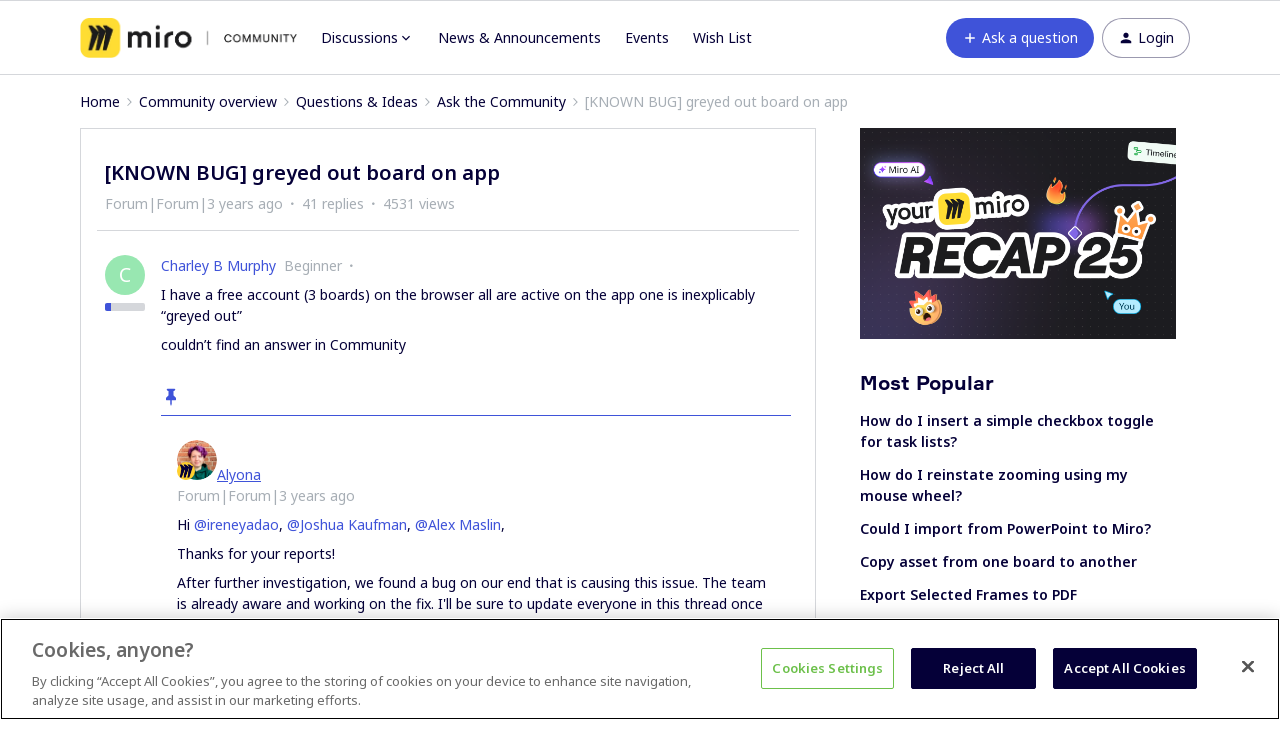

--- FILE ---
content_type: text/html; charset=UTF-8
request_url: https://community.miro.com/ask-the-community-45/known-bug-greyed-out-board-on-app-9503?postid=40194
body_size: 51875
content:
<!DOCTYPE html>
<html lang="en">
<head>
                        <meta name="robots" content="index, follow" />
                    <script>
  var redirects = {
    //'/educators-forum-64' : '/groups/educators-community-69',
    '/topic/show?tid=5670' : '/wish-list-32/export-comments-to-excel-or-post-its-3532',
    '/wish-list-32/allow-exporting-of-comments-5670' : '/wish-list-32/export-comments-to-excel-or-post-its-3532',
  };
  Object.keys(redirects).forEach(function(key) {
    if (window.location.href.indexOf(key) !== -1) {
	  window.location.href = redirects[key];
    }
  });
</script>


<!-- Start VWO Async SmartCode -->
<link rel="preconnect" href="https://dev.visualwebsiteoptimizer.com" />
<script type='text/javascript' id='vwoCode'>
window._vwo_code || (function() {
var account_id=825544,
version=2.0,
settings_tolerance=2000,
hide_element='body',
hide_element_style = 'opacity:0 !important;filter:alpha(opacity=0) !important;background:none !important',
/* DO NOT EDIT BELOW THIS LINE */
f=false,w=window,d=document,v=d.querySelector('#vwoCode'),cK='_vwo_'+account_id+'_settings',cc={};try{var c=JSON.parse(localStorage.getItem('_vwo_'+account_id+'_config'));cc=c&&typeof c==='object'?c:{}}catch(e){}var stT=cc.stT==='session'?w.sessionStorage:w.localStorage;code={use_existing_jquery:function(){return typeof use_existing_jquery!=='undefined'?use_existing_jquery:undefined},library_tolerance:function(){return typeof library_tolerance!=='undefined'?library_tolerance:undefined},settings_tolerance:function(){return cc.sT||settings_tolerance},hide_element_style:function(){return'{'+(cc.hES||hide_element_style)+'}'},hide_element:function(){return typeof cc.hE==='string'?cc.hE:hide_element},getVersion:function(){return version},finish:function(){if(!f){f=true;var e=d.getElementById('_vis_opt_path_hides');if(e)e.parentNode.removeChild(e)}},finished:function(){return f},load:function(e){var t=this.getSettings(),n=d.createElement('script'),i=this;if(t){n.textContent=t;d.getElementsByTagName('head')[0].appendChild(n);if(!w.VWO||VWO.caE){stT.removeItem(cK);i.load(e)}}else{n.fetchPriority='high';n.src=e;n.type='text/javascript';n.onerror=function(){_vwo_code.finish()};d.getElementsByTagName('head')[0].appendChild(n)}},getSettings:function(){try{var e=stT.getItem(cK);if(!e){return}e=JSON.parse(e);if(Date.now()>e.e){stT.removeItem(cK);return}return e.s}catch(e){return}},init:function(){if(d.URL.indexOf('__vwo_disable__')>-1)return;var e=this.settings_tolerance();w._vwo_settings_timer=setTimeout(function(){_vwo_code.finish();stT.removeItem(cK)},e);var t=d.currentScript,n=d.createElement('style'),i=this.hide_element(),r=t&&!t.async&&i?i+this.hide_element_style():'',c=d.getElementsByTagName('head')[0];n.setAttribute('id','_vis_opt_path_hides');v&&n.setAttribute('nonce',v.nonce);n.setAttribute('type','text/css');if(n.styleSheet)n.styleSheet.cssText=r;else n.appendChild(d.createTextNode(r));c.appendChild(n);this.load('https://dev.visualwebsiteoptimizer.com/j.php?a='+account_id+'&u='+encodeURIComponent(d.URL)+'&vn='+version)}};w._vwo_code=code;code.init();})();
</script>
<!-- End VWO Async SmartCode -->

<!-- Fonts -->
<link rel="preconnect" href="https://fonts.googleapis.com">
<link rel="preconnect" href="https://fonts.gstatic.com" crossorigin>
<link href="https://fonts.googleapis.com/css2?family=Noto+Sans:ital,wght@0,100..900;1,100..900&display=swap" rel="stylesheet">

<style>
@font-face {
  font-family: 'Formular';
  src: url('https://miro.com/static/font/formular/formular-regular.eot');
  src: url('https://miro.com/static/font/formular/formular-regular.eot?#iefix') format('embedded-opentype'),
  url('https://miro.com/static/font/formular/formular-regular.woff2') format('woff2'),
  url('https://miro.com/static/font/formular/formular-regular.woff') format('woff'),
  url('https://miro.com/static/font/formular/formular-regular.ttf') format('truetype'),
  url('https://miro.com/static/font/formular/formular-regular.svg#Formular') format('svg');
  font-weight: normal;
  font-style: normal;
  font-display: swap;
  text-rendering: optimizeLegibility;
}

@font-face {
  font-family: 'Formular';
  src: url('https://miro.com/static/font/formular/formular-bold.eot');
  src: url('https://miro.com/static/font/formular/formular-bold.eot?#iefix') format('embedded-opentype'),
  url('https://miro.com/static/font/formular/formular-bold.woff2') format('woff2'),
  url('https://miro.com/static/font/formular/formular-bold.woff') format('woff'),
  url('https://miro.com/static/font/formular/formular-bold.ttf') format('truetype'),
  url('https://miro.com/static/font/formular/formular-bold.svg#Formular-Bold') format('svg');
  font-weight: bold;
  font-style: normal;
  font-display: swap;
  text-rendering: optimizeLegibility;
}

@font-face {
  font-family: 'Formular';
  src: url('https://miro.com/static/font/formular/formular-medium.eot');
  src: url('https://miro.com/static/font/formular/formular-medium.eot?#iefix') format('embedded-opentype'),
  url('https://miro.com/static/font/formular/formular-medium.woff2') format('woff2'),
  url('https://miro.com/static/font/formular/formular-medium.woff') format('woff'),
  url('https://miro.com/static/font/formular/formular-medium.ttf') format('truetype'),
  url('https://miro.com/static/font/formular/formular-medium.svg#Formular-Medium') format('svg');
  font-weight: 500;
  font-style: normal;
  font-display: swap;
  text-rendering: optimizeLegibility;
}

@font-face {
  font-family: 'Formular';
  src: url('https://miro.com/static/font/formular/formular-light.eot');
  src: url('https://miro.com/static/font/formular/formular-light.eot?#iefix') format('embedded-opentype'),
  url('https://miro.com/static/font/formular/formular-light.woff2') format('woff2'),
  url('https://miro.com/static/font/formular/formular-light.woff') format('woff'),
  url('https://miro.com/static/font/formular/formular-light.ttf') format('truetype'),
  url('https://miro.com/static/font/formular/formular-light.svg#Formular-Light') format('svg');
  font-weight: 300;
  font-style: normal;
  font-display: swap;
  text-rendering: optimizeLegibility;
}

@font-face {
  font-family: 'Spoof';
  src: url('https://miro.com/static/font/spoof/spoof-regular.eot');
  src: url('https://miro.com/static/font/spoof/spoof-regular.eot?#iefix') format('embedded-opentype'),
  url('https://miro.com/static/font/spoof/spoof-regular.woff2') format('woff2'),
  url('https://miro.com/static/font/spoof/spoof-regular.woff') format('woff');
  font-weight: normal;
  font-style: normal;
  font-display: swap;
  text-rendering: optimizeLegibility;
}

@font-face {
  font-family: 'Spoof';
  src: url('https://miro.com/static/font/spoof/spoof-bold.eot');
  src: url('https://miro.com/static/font/spoof/spoof-bold.eot?#iefix') format('embedded-opentype'),
  url('https://miro.com/static/font/spoof/spoof-bold.woff2') format('woff2'),
  url('https://miro.com/static/font/spoof/spoof-bold.woff') format('woff');
  font-weight: bold;
  font-style: normal;
  font-display: swap;
  text-rendering: optimizeLegibility;
}

@font-face {
  font-family: 'Spoof';
  src: url('https://miro.com/static/font/spoof/spoof-medium.eot');
  src: url('https://miro.com/static/font/spoof/spoof-medium.eot?#iefix') format('embedded-opentype'),
  url('https://miro.com/static/font/spoof/spoof-medium.woff2') format('woff2'),
  url('https://miro.com/static/font/spoof/spoof-medium.woff') format('woff');
  font-weight: 500;
  font-style: normal;
  font-display: swap;
  text-rendering: optimizeLegibility;
}
.post--bestanswer {
  background-color: #bed2ff30 !important;
}
</style>


<script async defer src="https://static-website.miro.com/static/js/vendor/analytics.js"></script>


<!-- START Script to redirect the page to help.miro -->
<script>
  
  let currentURL = window.location.href   //Variable to grab the current URL
  let oldURL = "https://community.miro.com/groups/enterprise-administration-onboarding-68" //Old url
  let newURL = "https://help.miro.com/hc/en-us/sections/4404655344914-Enterprise-plan-account-administration-learn-how-to-manage-team-permissions-and-other-settings" //Desired redirect location
  let alertMessage = "This group has been closed and its content has been moved, you will now be redirected to the new location" //Edit Alert Message
  
  if(currentURL == oldURL) //Checks if the current url is the old url
  {    
    window.location.href = newURL //Redirects to the URL specified below
  }
  
  if (window.location.href == 'https://community.miro.com/community-welcome-guide-14/miro-universe-here-s-how-you-can-get-involved-4404') {
  window.location = "https://community.miro.com/inspiration-and-connection-67/miro-community-here-s-how-you-can-get-involved-7654"
}
  
  if (window.location.href == 'https://community.miro.com/wish-list-32') {
  window.location = ('https://community.miro.com/ideas');
}
</script>
<!-- END Script to redirect the page to help.miro -->

<!-- OneTrust Cookies Consent Notice -->
<script src="https://cdn.cookielaw.org/scripttemplates/otSDKStub.js" 
        type="text/javascript" 
        charset="UTF-8" 
        data-domain-script="01922e63-288c-799e-8dcb-7dafa8c9945e">
</script>
<script src="https://mirostatic.com/website/services-provider-scripts/optanonWrapper.js" 
        defer 
        data-nscript="beforeInteractive">
</script>
<!-- OneTrust Cookies Consent Notice end -->
    
        

<meta charset="UTF-8" />
<meta name="viewport" content="width=device-width, initial-scale=1.0" />
<meta name="format-detection" content="telephone=no">
<meta name="HandheldFriendly" content="true" />
<meta http-equiv="X-UA-Compatible" content="ie=edge"><script type="text/javascript">(window.NREUM||(NREUM={})).init={ajax:{deny_list:["bam.nr-data.net"]},feature_flags:["soft_nav"]};(window.NREUM||(NREUM={})).loader_config={licenseKey:"5364be9000",applicationID:"328037756",browserID:"329586706"};;/*! For license information please see nr-loader-rum-1.308.0.min.js.LICENSE.txt */
(()=>{var e,t,r={163:(e,t,r)=>{"use strict";r.d(t,{j:()=>E});var n=r(384),i=r(1741);var a=r(2555);r(860).K7.genericEvents;const s="experimental.resources",o="register",c=e=>{if(!e||"string"!=typeof e)return!1;try{document.createDocumentFragment().querySelector(e)}catch{return!1}return!0};var d=r(2614),u=r(944),l=r(8122);const f="[data-nr-mask]",g=e=>(0,l.a)(e,(()=>{const e={feature_flags:[],experimental:{allow_registered_children:!1,resources:!1},mask_selector:"*",block_selector:"[data-nr-block]",mask_input_options:{color:!1,date:!1,"datetime-local":!1,email:!1,month:!1,number:!1,range:!1,search:!1,tel:!1,text:!1,time:!1,url:!1,week:!1,textarea:!1,select:!1,password:!0}};return{ajax:{deny_list:void 0,block_internal:!0,enabled:!0,autoStart:!0},api:{get allow_registered_children(){return e.feature_flags.includes(o)||e.experimental.allow_registered_children},set allow_registered_children(t){e.experimental.allow_registered_children=t},duplicate_registered_data:!1},browser_consent_mode:{enabled:!1},distributed_tracing:{enabled:void 0,exclude_newrelic_header:void 0,cors_use_newrelic_header:void 0,cors_use_tracecontext_headers:void 0,allowed_origins:void 0},get feature_flags(){return e.feature_flags},set feature_flags(t){e.feature_flags=t},generic_events:{enabled:!0,autoStart:!0},harvest:{interval:30},jserrors:{enabled:!0,autoStart:!0},logging:{enabled:!0,autoStart:!0},metrics:{enabled:!0,autoStart:!0},obfuscate:void 0,page_action:{enabled:!0},page_view_event:{enabled:!0,autoStart:!0},page_view_timing:{enabled:!0,autoStart:!0},performance:{capture_marks:!1,capture_measures:!1,capture_detail:!0,resources:{get enabled(){return e.feature_flags.includes(s)||e.experimental.resources},set enabled(t){e.experimental.resources=t},asset_types:[],first_party_domains:[],ignore_newrelic:!0}},privacy:{cookies_enabled:!0},proxy:{assets:void 0,beacon:void 0},session:{expiresMs:d.wk,inactiveMs:d.BB},session_replay:{autoStart:!0,enabled:!1,preload:!1,sampling_rate:10,error_sampling_rate:100,collect_fonts:!1,inline_images:!1,fix_stylesheets:!0,mask_all_inputs:!0,get mask_text_selector(){return e.mask_selector},set mask_text_selector(t){c(t)?e.mask_selector="".concat(t,",").concat(f):""===t||null===t?e.mask_selector=f:(0,u.R)(5,t)},get block_class(){return"nr-block"},get ignore_class(){return"nr-ignore"},get mask_text_class(){return"nr-mask"},get block_selector(){return e.block_selector},set block_selector(t){c(t)?e.block_selector+=",".concat(t):""!==t&&(0,u.R)(6,t)},get mask_input_options(){return e.mask_input_options},set mask_input_options(t){t&&"object"==typeof t?e.mask_input_options={...t,password:!0}:(0,u.R)(7,t)}},session_trace:{enabled:!0,autoStart:!0},soft_navigations:{enabled:!0,autoStart:!0},spa:{enabled:!0,autoStart:!0},ssl:void 0,user_actions:{enabled:!0,elementAttributes:["id","className","tagName","type"]}}})());var p=r(6154),m=r(9324);let h=0;const v={buildEnv:m.F3,distMethod:m.Xs,version:m.xv,originTime:p.WN},b={consented:!1},y={appMetadata:{},get consented(){return this.session?.state?.consent||b.consented},set consented(e){b.consented=e},customTransaction:void 0,denyList:void 0,disabled:!1,harvester:void 0,isolatedBacklog:!1,isRecording:!1,loaderType:void 0,maxBytes:3e4,obfuscator:void 0,onerror:void 0,ptid:void 0,releaseIds:{},session:void 0,timeKeeper:void 0,registeredEntities:[],jsAttributesMetadata:{bytes:0},get harvestCount(){return++h}},_=e=>{const t=(0,l.a)(e,y),r=Object.keys(v).reduce((e,t)=>(e[t]={value:v[t],writable:!1,configurable:!0,enumerable:!0},e),{});return Object.defineProperties(t,r)};var w=r(5701);const x=e=>{const t=e.startsWith("http");e+="/",r.p=t?e:"https://"+e};var R=r(7836),k=r(3241);const A={accountID:void 0,trustKey:void 0,agentID:void 0,licenseKey:void 0,applicationID:void 0,xpid:void 0},S=e=>(0,l.a)(e,A),T=new Set;function E(e,t={},r,s){let{init:o,info:c,loader_config:d,runtime:u={},exposed:l=!0}=t;if(!c){const e=(0,n.pV)();o=e.init,c=e.info,d=e.loader_config}e.init=g(o||{}),e.loader_config=S(d||{}),c.jsAttributes??={},p.bv&&(c.jsAttributes.isWorker=!0),e.info=(0,a.D)(c);const f=e.init,m=[c.beacon,c.errorBeacon];T.has(e.agentIdentifier)||(f.proxy.assets&&(x(f.proxy.assets),m.push(f.proxy.assets)),f.proxy.beacon&&m.push(f.proxy.beacon),e.beacons=[...m],function(e){const t=(0,n.pV)();Object.getOwnPropertyNames(i.W.prototype).forEach(r=>{const n=i.W.prototype[r];if("function"!=typeof n||"constructor"===n)return;let a=t[r];e[r]&&!1!==e.exposed&&"micro-agent"!==e.runtime?.loaderType&&(t[r]=(...t)=>{const n=e[r](...t);return a?a(...t):n})})}(e),(0,n.US)("activatedFeatures",w.B)),u.denyList=[...f.ajax.deny_list||[],...f.ajax.block_internal?m:[]],u.ptid=e.agentIdentifier,u.loaderType=r,e.runtime=_(u),T.has(e.agentIdentifier)||(e.ee=R.ee.get(e.agentIdentifier),e.exposed=l,(0,k.W)({agentIdentifier:e.agentIdentifier,drained:!!w.B?.[e.agentIdentifier],type:"lifecycle",name:"initialize",feature:void 0,data:e.config})),T.add(e.agentIdentifier)}},384:(e,t,r)=>{"use strict";r.d(t,{NT:()=>s,US:()=>u,Zm:()=>o,bQ:()=>d,dV:()=>c,pV:()=>l});var n=r(6154),i=r(1863),a=r(1910);const s={beacon:"bam.nr-data.net",errorBeacon:"bam.nr-data.net"};function o(){return n.gm.NREUM||(n.gm.NREUM={}),void 0===n.gm.newrelic&&(n.gm.newrelic=n.gm.NREUM),n.gm.NREUM}function c(){let e=o();return e.o||(e.o={ST:n.gm.setTimeout,SI:n.gm.setImmediate||n.gm.setInterval,CT:n.gm.clearTimeout,XHR:n.gm.XMLHttpRequest,REQ:n.gm.Request,EV:n.gm.Event,PR:n.gm.Promise,MO:n.gm.MutationObserver,FETCH:n.gm.fetch,WS:n.gm.WebSocket},(0,a.i)(...Object.values(e.o))),e}function d(e,t){let r=o();r.initializedAgents??={},t.initializedAt={ms:(0,i.t)(),date:new Date},r.initializedAgents[e]=t}function u(e,t){o()[e]=t}function l(){return function(){let e=o();const t=e.info||{};e.info={beacon:s.beacon,errorBeacon:s.errorBeacon,...t}}(),function(){let e=o();const t=e.init||{};e.init={...t}}(),c(),function(){let e=o();const t=e.loader_config||{};e.loader_config={...t}}(),o()}},782:(e,t,r)=>{"use strict";r.d(t,{T:()=>n});const n=r(860).K7.pageViewTiming},860:(e,t,r)=>{"use strict";r.d(t,{$J:()=>u,K7:()=>c,P3:()=>d,XX:()=>i,Yy:()=>o,df:()=>a,qY:()=>n,v4:()=>s});const n="events",i="jserrors",a="browser/blobs",s="rum",o="browser/logs",c={ajax:"ajax",genericEvents:"generic_events",jserrors:i,logging:"logging",metrics:"metrics",pageAction:"page_action",pageViewEvent:"page_view_event",pageViewTiming:"page_view_timing",sessionReplay:"session_replay",sessionTrace:"session_trace",softNav:"soft_navigations",spa:"spa"},d={[c.pageViewEvent]:1,[c.pageViewTiming]:2,[c.metrics]:3,[c.jserrors]:4,[c.spa]:5,[c.ajax]:6,[c.sessionTrace]:7,[c.softNav]:8,[c.sessionReplay]:9,[c.logging]:10,[c.genericEvents]:11},u={[c.pageViewEvent]:s,[c.pageViewTiming]:n,[c.ajax]:n,[c.spa]:n,[c.softNav]:n,[c.metrics]:i,[c.jserrors]:i,[c.sessionTrace]:a,[c.sessionReplay]:a,[c.logging]:o,[c.genericEvents]:"ins"}},944:(e,t,r)=>{"use strict";r.d(t,{R:()=>i});var n=r(3241);function i(e,t){"function"==typeof console.debug&&(console.debug("New Relic Warning: https://github.com/newrelic/newrelic-browser-agent/blob/main/docs/warning-codes.md#".concat(e),t),(0,n.W)({agentIdentifier:null,drained:null,type:"data",name:"warn",feature:"warn",data:{code:e,secondary:t}}))}},1687:(e,t,r)=>{"use strict";r.d(t,{Ak:()=>d,Ze:()=>f,x3:()=>u});var n=r(3241),i=r(7836),a=r(3606),s=r(860),o=r(2646);const c={};function d(e,t){const r={staged:!1,priority:s.P3[t]||0};l(e),c[e].get(t)||c[e].set(t,r)}function u(e,t){e&&c[e]&&(c[e].get(t)&&c[e].delete(t),p(e,t,!1),c[e].size&&g(e))}function l(e){if(!e)throw new Error("agentIdentifier required");c[e]||(c[e]=new Map)}function f(e="",t="feature",r=!1){if(l(e),!e||!c[e].get(t)||r)return p(e,t);c[e].get(t).staged=!0,g(e)}function g(e){const t=Array.from(c[e]);t.every(([e,t])=>t.staged)&&(t.sort((e,t)=>e[1].priority-t[1].priority),t.forEach(([t])=>{c[e].delete(t),p(e,t)}))}function p(e,t,r=!0){const s=e?i.ee.get(e):i.ee,c=a.i.handlers;if(!s.aborted&&s.backlog&&c){if((0,n.W)({agentIdentifier:e,type:"lifecycle",name:"drain",feature:t}),r){const e=s.backlog[t],r=c[t];if(r){for(let t=0;e&&t<e.length;++t)m(e[t],r);Object.entries(r).forEach(([e,t])=>{Object.values(t||{}).forEach(t=>{t[0]?.on&&t[0]?.context()instanceof o.y&&t[0].on(e,t[1])})})}}s.isolatedBacklog||delete c[t],s.backlog[t]=null,s.emit("drain-"+t,[])}}function m(e,t){var r=e[1];Object.values(t[r]||{}).forEach(t=>{var r=e[0];if(t[0]===r){var n=t[1],i=e[3],a=e[2];n.apply(i,a)}})}},1738:(e,t,r)=>{"use strict";r.d(t,{U:()=>g,Y:()=>f});var n=r(3241),i=r(9908),a=r(1863),s=r(944),o=r(5701),c=r(3969),d=r(8362),u=r(860),l=r(4261);function f(e,t,r,a){const f=a||r;!f||f[e]&&f[e]!==d.d.prototype[e]||(f[e]=function(){(0,i.p)(c.xV,["API/"+e+"/called"],void 0,u.K7.metrics,r.ee),(0,n.W)({agentIdentifier:r.agentIdentifier,drained:!!o.B?.[r.agentIdentifier],type:"data",name:"api",feature:l.Pl+e,data:{}});try{return t.apply(this,arguments)}catch(e){(0,s.R)(23,e)}})}function g(e,t,r,n,s){const o=e.info;null===r?delete o.jsAttributes[t]:o.jsAttributes[t]=r,(s||null===r)&&(0,i.p)(l.Pl+n,[(0,a.t)(),t,r],void 0,"session",e.ee)}},1741:(e,t,r)=>{"use strict";r.d(t,{W:()=>a});var n=r(944),i=r(4261);class a{#e(e,...t){if(this[e]!==a.prototype[e])return this[e](...t);(0,n.R)(35,e)}addPageAction(e,t){return this.#e(i.hG,e,t)}register(e){return this.#e(i.eY,e)}recordCustomEvent(e,t){return this.#e(i.fF,e,t)}setPageViewName(e,t){return this.#e(i.Fw,e,t)}setCustomAttribute(e,t,r){return this.#e(i.cD,e,t,r)}noticeError(e,t){return this.#e(i.o5,e,t)}setUserId(e,t=!1){return this.#e(i.Dl,e,t)}setApplicationVersion(e){return this.#e(i.nb,e)}setErrorHandler(e){return this.#e(i.bt,e)}addRelease(e,t){return this.#e(i.k6,e,t)}log(e,t){return this.#e(i.$9,e,t)}start(){return this.#e(i.d3)}finished(e){return this.#e(i.BL,e)}recordReplay(){return this.#e(i.CH)}pauseReplay(){return this.#e(i.Tb)}addToTrace(e){return this.#e(i.U2,e)}setCurrentRouteName(e){return this.#e(i.PA,e)}interaction(e){return this.#e(i.dT,e)}wrapLogger(e,t,r){return this.#e(i.Wb,e,t,r)}measure(e,t){return this.#e(i.V1,e,t)}consent(e){return this.#e(i.Pv,e)}}},1863:(e,t,r)=>{"use strict";function n(){return Math.floor(performance.now())}r.d(t,{t:()=>n})},1910:(e,t,r)=>{"use strict";r.d(t,{i:()=>a});var n=r(944);const i=new Map;function a(...e){return e.every(e=>{if(i.has(e))return i.get(e);const t="function"==typeof e?e.toString():"",r=t.includes("[native code]"),a=t.includes("nrWrapper");return r||a||(0,n.R)(64,e?.name||t),i.set(e,r),r})}},2555:(e,t,r)=>{"use strict";r.d(t,{D:()=>o,f:()=>s});var n=r(384),i=r(8122);const a={beacon:n.NT.beacon,errorBeacon:n.NT.errorBeacon,licenseKey:void 0,applicationID:void 0,sa:void 0,queueTime:void 0,applicationTime:void 0,ttGuid:void 0,user:void 0,account:void 0,product:void 0,extra:void 0,jsAttributes:{},userAttributes:void 0,atts:void 0,transactionName:void 0,tNamePlain:void 0};function s(e){try{return!!e.licenseKey&&!!e.errorBeacon&&!!e.applicationID}catch(e){return!1}}const o=e=>(0,i.a)(e,a)},2614:(e,t,r)=>{"use strict";r.d(t,{BB:()=>s,H3:()=>n,g:()=>d,iL:()=>c,tS:()=>o,uh:()=>i,wk:()=>a});const n="NRBA",i="SESSION",a=144e5,s=18e5,o={STARTED:"session-started",PAUSE:"session-pause",RESET:"session-reset",RESUME:"session-resume",UPDATE:"session-update"},c={SAME_TAB:"same-tab",CROSS_TAB:"cross-tab"},d={OFF:0,FULL:1,ERROR:2}},2646:(e,t,r)=>{"use strict";r.d(t,{y:()=>n});class n{constructor(e){this.contextId=e}}},2843:(e,t,r)=>{"use strict";r.d(t,{G:()=>a,u:()=>i});var n=r(3878);function i(e,t=!1,r,i){(0,n.DD)("visibilitychange",function(){if(t)return void("hidden"===document.visibilityState&&e());e(document.visibilityState)},r,i)}function a(e,t,r){(0,n.sp)("pagehide",e,t,r)}},3241:(e,t,r)=>{"use strict";r.d(t,{W:()=>a});var n=r(6154);const i="newrelic";function a(e={}){try{n.gm.dispatchEvent(new CustomEvent(i,{detail:e}))}catch(e){}}},3606:(e,t,r)=>{"use strict";r.d(t,{i:()=>a});var n=r(9908);a.on=s;var i=a.handlers={};function a(e,t,r,a){s(a||n.d,i,e,t,r)}function s(e,t,r,i,a){a||(a="feature"),e||(e=n.d);var s=t[a]=t[a]||{};(s[r]=s[r]||[]).push([e,i])}},3878:(e,t,r)=>{"use strict";function n(e,t){return{capture:e,passive:!1,signal:t}}function i(e,t,r=!1,i){window.addEventListener(e,t,n(r,i))}function a(e,t,r=!1,i){document.addEventListener(e,t,n(r,i))}r.d(t,{DD:()=>a,jT:()=>n,sp:()=>i})},3969:(e,t,r)=>{"use strict";r.d(t,{TZ:()=>n,XG:()=>o,rs:()=>i,xV:()=>s,z_:()=>a});const n=r(860).K7.metrics,i="sm",a="cm",s="storeSupportabilityMetrics",o="storeEventMetrics"},4234:(e,t,r)=>{"use strict";r.d(t,{W:()=>a});var n=r(7836),i=r(1687);class a{constructor(e,t){this.agentIdentifier=e,this.ee=n.ee.get(e),this.featureName=t,this.blocked=!1}deregisterDrain(){(0,i.x3)(this.agentIdentifier,this.featureName)}}},4261:(e,t,r)=>{"use strict";r.d(t,{$9:()=>d,BL:()=>o,CH:()=>g,Dl:()=>_,Fw:()=>y,PA:()=>h,Pl:()=>n,Pv:()=>k,Tb:()=>l,U2:()=>a,V1:()=>R,Wb:()=>x,bt:()=>b,cD:()=>v,d3:()=>w,dT:()=>c,eY:()=>p,fF:()=>f,hG:()=>i,k6:()=>s,nb:()=>m,o5:()=>u});const n="api-",i="addPageAction",a="addToTrace",s="addRelease",o="finished",c="interaction",d="log",u="noticeError",l="pauseReplay",f="recordCustomEvent",g="recordReplay",p="register",m="setApplicationVersion",h="setCurrentRouteName",v="setCustomAttribute",b="setErrorHandler",y="setPageViewName",_="setUserId",w="start",x="wrapLogger",R="measure",k="consent"},5289:(e,t,r)=>{"use strict";r.d(t,{GG:()=>s,Qr:()=>c,sB:()=>o});var n=r(3878),i=r(6389);function a(){return"undefined"==typeof document||"complete"===document.readyState}function s(e,t){if(a())return e();const r=(0,i.J)(e),s=setInterval(()=>{a()&&(clearInterval(s),r())},500);(0,n.sp)("load",r,t)}function o(e){if(a())return e();(0,n.DD)("DOMContentLoaded",e)}function c(e){if(a())return e();(0,n.sp)("popstate",e)}},5607:(e,t,r)=>{"use strict";r.d(t,{W:()=>n});const n=(0,r(9566).bz)()},5701:(e,t,r)=>{"use strict";r.d(t,{B:()=>a,t:()=>s});var n=r(3241);const i=new Set,a={};function s(e,t){const r=t.agentIdentifier;a[r]??={},e&&"object"==typeof e&&(i.has(r)||(t.ee.emit("rumresp",[e]),a[r]=e,i.add(r),(0,n.W)({agentIdentifier:r,loaded:!0,drained:!0,type:"lifecycle",name:"load",feature:void 0,data:e})))}},6154:(e,t,r)=>{"use strict";r.d(t,{OF:()=>c,RI:()=>i,WN:()=>u,bv:()=>a,eN:()=>l,gm:()=>s,mw:()=>o,sb:()=>d});var n=r(1863);const i="undefined"!=typeof window&&!!window.document,a="undefined"!=typeof WorkerGlobalScope&&("undefined"!=typeof self&&self instanceof WorkerGlobalScope&&self.navigator instanceof WorkerNavigator||"undefined"!=typeof globalThis&&globalThis instanceof WorkerGlobalScope&&globalThis.navigator instanceof WorkerNavigator),s=i?window:"undefined"!=typeof WorkerGlobalScope&&("undefined"!=typeof self&&self instanceof WorkerGlobalScope&&self||"undefined"!=typeof globalThis&&globalThis instanceof WorkerGlobalScope&&globalThis),o=Boolean("hidden"===s?.document?.visibilityState),c=/iPad|iPhone|iPod/.test(s.navigator?.userAgent),d=c&&"undefined"==typeof SharedWorker,u=((()=>{const e=s.navigator?.userAgent?.match(/Firefox[/\s](\d+\.\d+)/);Array.isArray(e)&&e.length>=2&&e[1]})(),Date.now()-(0,n.t)()),l=()=>"undefined"!=typeof PerformanceNavigationTiming&&s?.performance?.getEntriesByType("navigation")?.[0]?.responseStart},6389:(e,t,r)=>{"use strict";function n(e,t=500,r={}){const n=r?.leading||!1;let i;return(...r)=>{n&&void 0===i&&(e.apply(this,r),i=setTimeout(()=>{i=clearTimeout(i)},t)),n||(clearTimeout(i),i=setTimeout(()=>{e.apply(this,r)},t))}}function i(e){let t=!1;return(...r)=>{t||(t=!0,e.apply(this,r))}}r.d(t,{J:()=>i,s:()=>n})},6630:(e,t,r)=>{"use strict";r.d(t,{T:()=>n});const n=r(860).K7.pageViewEvent},7699:(e,t,r)=>{"use strict";r.d(t,{It:()=>a,KC:()=>o,No:()=>i,qh:()=>s});var n=r(860);const i=16e3,a=1e6,s="SESSION_ERROR",o={[n.K7.logging]:!0,[n.K7.genericEvents]:!1,[n.K7.jserrors]:!1,[n.K7.ajax]:!1}},7836:(e,t,r)=>{"use strict";r.d(t,{P:()=>o,ee:()=>c});var n=r(384),i=r(8990),a=r(2646),s=r(5607);const o="nr@context:".concat(s.W),c=function e(t,r){var n={},s={},u={},l=!1;try{l=16===r.length&&d.initializedAgents?.[r]?.runtime.isolatedBacklog}catch(e){}var f={on:p,addEventListener:p,removeEventListener:function(e,t){var r=n[e];if(!r)return;for(var i=0;i<r.length;i++)r[i]===t&&r.splice(i,1)},emit:function(e,r,n,i,a){!1!==a&&(a=!0);if(c.aborted&&!i)return;t&&a&&t.emit(e,r,n);var o=g(n);m(e).forEach(e=>{e.apply(o,r)});var d=v()[s[e]];d&&d.push([f,e,r,o]);return o},get:h,listeners:m,context:g,buffer:function(e,t){const r=v();if(t=t||"feature",f.aborted)return;Object.entries(e||{}).forEach(([e,n])=>{s[n]=t,t in r||(r[t]=[])})},abort:function(){f._aborted=!0,Object.keys(f.backlog).forEach(e=>{delete f.backlog[e]})},isBuffering:function(e){return!!v()[s[e]]},debugId:r,backlog:l?{}:t&&"object"==typeof t.backlog?t.backlog:{},isolatedBacklog:l};return Object.defineProperty(f,"aborted",{get:()=>{let e=f._aborted||!1;return e||(t&&(e=t.aborted),e)}}),f;function g(e){return e&&e instanceof a.y?e:e?(0,i.I)(e,o,()=>new a.y(o)):new a.y(o)}function p(e,t){n[e]=m(e).concat(t)}function m(e){return n[e]||[]}function h(t){return u[t]=u[t]||e(f,t)}function v(){return f.backlog}}(void 0,"globalEE"),d=(0,n.Zm)();d.ee||(d.ee=c)},8122:(e,t,r)=>{"use strict";r.d(t,{a:()=>i});var n=r(944);function i(e,t){try{if(!e||"object"!=typeof e)return(0,n.R)(3);if(!t||"object"!=typeof t)return(0,n.R)(4);const r=Object.create(Object.getPrototypeOf(t),Object.getOwnPropertyDescriptors(t)),a=0===Object.keys(r).length?e:r;for(let s in a)if(void 0!==e[s])try{if(null===e[s]){r[s]=null;continue}Array.isArray(e[s])&&Array.isArray(t[s])?r[s]=Array.from(new Set([...e[s],...t[s]])):"object"==typeof e[s]&&"object"==typeof t[s]?r[s]=i(e[s],t[s]):r[s]=e[s]}catch(e){r[s]||(0,n.R)(1,e)}return r}catch(e){(0,n.R)(2,e)}}},8362:(e,t,r)=>{"use strict";r.d(t,{d:()=>a});var n=r(9566),i=r(1741);class a extends i.W{agentIdentifier=(0,n.LA)(16)}},8374:(e,t,r)=>{r.nc=(()=>{try{return document?.currentScript?.nonce}catch(e){}return""})()},8990:(e,t,r)=>{"use strict";r.d(t,{I:()=>i});var n=Object.prototype.hasOwnProperty;function i(e,t,r){if(n.call(e,t))return e[t];var i=r();if(Object.defineProperty&&Object.keys)try{return Object.defineProperty(e,t,{value:i,writable:!0,enumerable:!1}),i}catch(e){}return e[t]=i,i}},9324:(e,t,r)=>{"use strict";r.d(t,{F3:()=>i,Xs:()=>a,xv:()=>n});const n="1.308.0",i="PROD",a="CDN"},9566:(e,t,r)=>{"use strict";r.d(t,{LA:()=>o,bz:()=>s});var n=r(6154);const i="xxxxxxxx-xxxx-4xxx-yxxx-xxxxxxxxxxxx";function a(e,t){return e?15&e[t]:16*Math.random()|0}function s(){const e=n.gm?.crypto||n.gm?.msCrypto;let t,r=0;return e&&e.getRandomValues&&(t=e.getRandomValues(new Uint8Array(30))),i.split("").map(e=>"x"===e?a(t,r++).toString(16):"y"===e?(3&a()|8).toString(16):e).join("")}function o(e){const t=n.gm?.crypto||n.gm?.msCrypto;let r,i=0;t&&t.getRandomValues&&(r=t.getRandomValues(new Uint8Array(e)));const s=[];for(var o=0;o<e;o++)s.push(a(r,i++).toString(16));return s.join("")}},9908:(e,t,r)=>{"use strict";r.d(t,{d:()=>n,p:()=>i});var n=r(7836).ee.get("handle");function i(e,t,r,i,a){a?(a.buffer([e],i),a.emit(e,t,r)):(n.buffer([e],i),n.emit(e,t,r))}}},n={};function i(e){var t=n[e];if(void 0!==t)return t.exports;var a=n[e]={exports:{}};return r[e](a,a.exports,i),a.exports}i.m=r,i.d=(e,t)=>{for(var r in t)i.o(t,r)&&!i.o(e,r)&&Object.defineProperty(e,r,{enumerable:!0,get:t[r]})},i.f={},i.e=e=>Promise.all(Object.keys(i.f).reduce((t,r)=>(i.f[r](e,t),t),[])),i.u=e=>"nr-rum-1.308.0.min.js",i.o=(e,t)=>Object.prototype.hasOwnProperty.call(e,t),e={},t="NRBA-1.308.0.PROD:",i.l=(r,n,a,s)=>{if(e[r])e[r].push(n);else{var o,c;if(void 0!==a)for(var d=document.getElementsByTagName("script"),u=0;u<d.length;u++){var l=d[u];if(l.getAttribute("src")==r||l.getAttribute("data-webpack")==t+a){o=l;break}}if(!o){c=!0;var f={296:"sha512-+MIMDsOcckGXa1EdWHqFNv7P+JUkd5kQwCBr3KE6uCvnsBNUrdSt4a/3/L4j4TxtnaMNjHpza2/erNQbpacJQA=="};(o=document.createElement("script")).charset="utf-8",i.nc&&o.setAttribute("nonce",i.nc),o.setAttribute("data-webpack",t+a),o.src=r,0!==o.src.indexOf(window.location.origin+"/")&&(o.crossOrigin="anonymous"),f[s]&&(o.integrity=f[s])}e[r]=[n];var g=(t,n)=>{o.onerror=o.onload=null,clearTimeout(p);var i=e[r];if(delete e[r],o.parentNode&&o.parentNode.removeChild(o),i&&i.forEach(e=>e(n)),t)return t(n)},p=setTimeout(g.bind(null,void 0,{type:"timeout",target:o}),12e4);o.onerror=g.bind(null,o.onerror),o.onload=g.bind(null,o.onload),c&&document.head.appendChild(o)}},i.r=e=>{"undefined"!=typeof Symbol&&Symbol.toStringTag&&Object.defineProperty(e,Symbol.toStringTag,{value:"Module"}),Object.defineProperty(e,"__esModule",{value:!0})},i.p="https://js-agent.newrelic.com/",(()=>{var e={374:0,840:0};i.f.j=(t,r)=>{var n=i.o(e,t)?e[t]:void 0;if(0!==n)if(n)r.push(n[2]);else{var a=new Promise((r,i)=>n=e[t]=[r,i]);r.push(n[2]=a);var s=i.p+i.u(t),o=new Error;i.l(s,r=>{if(i.o(e,t)&&(0!==(n=e[t])&&(e[t]=void 0),n)){var a=r&&("load"===r.type?"missing":r.type),s=r&&r.target&&r.target.src;o.message="Loading chunk "+t+" failed: ("+a+": "+s+")",o.name="ChunkLoadError",o.type=a,o.request=s,n[1](o)}},"chunk-"+t,t)}};var t=(t,r)=>{var n,a,[s,o,c]=r,d=0;if(s.some(t=>0!==e[t])){for(n in o)i.o(o,n)&&(i.m[n]=o[n]);if(c)c(i)}for(t&&t(r);d<s.length;d++)a=s[d],i.o(e,a)&&e[a]&&e[a][0](),e[a]=0},r=self["webpackChunk:NRBA-1.308.0.PROD"]=self["webpackChunk:NRBA-1.308.0.PROD"]||[];r.forEach(t.bind(null,0)),r.push=t.bind(null,r.push.bind(r))})(),(()=>{"use strict";i(8374);var e=i(8362),t=i(860);const r=Object.values(t.K7);var n=i(163);var a=i(9908),s=i(1863),o=i(4261),c=i(1738);var d=i(1687),u=i(4234),l=i(5289),f=i(6154),g=i(944),p=i(384);const m=e=>f.RI&&!0===e?.privacy.cookies_enabled;function h(e){return!!(0,p.dV)().o.MO&&m(e)&&!0===e?.session_trace.enabled}var v=i(6389),b=i(7699);class y extends u.W{constructor(e,t){super(e.agentIdentifier,t),this.agentRef=e,this.abortHandler=void 0,this.featAggregate=void 0,this.loadedSuccessfully=void 0,this.onAggregateImported=new Promise(e=>{this.loadedSuccessfully=e}),this.deferred=Promise.resolve(),!1===e.init[this.featureName].autoStart?this.deferred=new Promise((t,r)=>{this.ee.on("manual-start-all",(0,v.J)(()=>{(0,d.Ak)(e.agentIdentifier,this.featureName),t()}))}):(0,d.Ak)(e.agentIdentifier,t)}importAggregator(e,t,r={}){if(this.featAggregate)return;const n=async()=>{let n;await this.deferred;try{if(m(e.init)){const{setupAgentSession:t}=await i.e(296).then(i.bind(i,3305));n=t(e)}}catch(e){(0,g.R)(20,e),this.ee.emit("internal-error",[e]),(0,a.p)(b.qh,[e],void 0,this.featureName,this.ee)}try{if(!this.#t(this.featureName,n,e.init))return(0,d.Ze)(this.agentIdentifier,this.featureName),void this.loadedSuccessfully(!1);const{Aggregate:i}=await t();this.featAggregate=new i(e,r),e.runtime.harvester.initializedAggregates.push(this.featAggregate),this.loadedSuccessfully(!0)}catch(e){(0,g.R)(34,e),this.abortHandler?.(),(0,d.Ze)(this.agentIdentifier,this.featureName,!0),this.loadedSuccessfully(!1),this.ee&&this.ee.abort()}};f.RI?(0,l.GG)(()=>n(),!0):n()}#t(e,r,n){if(this.blocked)return!1;switch(e){case t.K7.sessionReplay:return h(n)&&!!r;case t.K7.sessionTrace:return!!r;default:return!0}}}var _=i(6630),w=i(2614),x=i(3241);class R extends y{static featureName=_.T;constructor(e){var t;super(e,_.T),this.setupInspectionEvents(e.agentIdentifier),t=e,(0,c.Y)(o.Fw,function(e,r){"string"==typeof e&&("/"!==e.charAt(0)&&(e="/"+e),t.runtime.customTransaction=(r||"http://custom.transaction")+e,(0,a.p)(o.Pl+o.Fw,[(0,s.t)()],void 0,void 0,t.ee))},t),this.importAggregator(e,()=>i.e(296).then(i.bind(i,3943)))}setupInspectionEvents(e){const t=(t,r)=>{t&&(0,x.W)({agentIdentifier:e,timeStamp:t.timeStamp,loaded:"complete"===t.target.readyState,type:"window",name:r,data:t.target.location+""})};(0,l.sB)(e=>{t(e,"DOMContentLoaded")}),(0,l.GG)(e=>{t(e,"load")}),(0,l.Qr)(e=>{t(e,"navigate")}),this.ee.on(w.tS.UPDATE,(t,r)=>{(0,x.W)({agentIdentifier:e,type:"lifecycle",name:"session",data:r})})}}class k extends e.d{constructor(e){var t;(super(),f.gm)?(this.features={},(0,p.bQ)(this.agentIdentifier,this),this.desiredFeatures=new Set(e.features||[]),this.desiredFeatures.add(R),(0,n.j)(this,e,e.loaderType||"agent"),t=this,(0,c.Y)(o.cD,function(e,r,n=!1){if("string"==typeof e){if(["string","number","boolean"].includes(typeof r)||null===r)return(0,c.U)(t,e,r,o.cD,n);(0,g.R)(40,typeof r)}else(0,g.R)(39,typeof e)},t),function(e){(0,c.Y)(o.Dl,function(t,r=!1){if("string"!=typeof t&&null!==t)return void(0,g.R)(41,typeof t);const n=e.info.jsAttributes["enduser.id"];r&&null!=n&&n!==t?(0,a.p)(o.Pl+"setUserIdAndResetSession",[t],void 0,"session",e.ee):(0,c.U)(e,"enduser.id",t,o.Dl,!0)},e)}(this),function(e){(0,c.Y)(o.nb,function(t){if("string"==typeof t||null===t)return(0,c.U)(e,"application.version",t,o.nb,!1);(0,g.R)(42,typeof t)},e)}(this),function(e){(0,c.Y)(o.d3,function(){e.ee.emit("manual-start-all")},e)}(this),function(e){(0,c.Y)(o.Pv,function(t=!0){if("boolean"==typeof t){if((0,a.p)(o.Pl+o.Pv,[t],void 0,"session",e.ee),e.runtime.consented=t,t){const t=e.features.page_view_event;t.onAggregateImported.then(e=>{const r=t.featAggregate;e&&!r.sentRum&&r.sendRum()})}}else(0,g.R)(65,typeof t)},e)}(this),this.run()):(0,g.R)(21)}get config(){return{info:this.info,init:this.init,loader_config:this.loader_config,runtime:this.runtime}}get api(){return this}run(){try{const e=function(e){const t={};return r.forEach(r=>{t[r]=!!e[r]?.enabled}),t}(this.init),n=[...this.desiredFeatures];n.sort((e,r)=>t.P3[e.featureName]-t.P3[r.featureName]),n.forEach(r=>{if(!e[r.featureName]&&r.featureName!==t.K7.pageViewEvent)return;if(r.featureName===t.K7.spa)return void(0,g.R)(67);const n=function(e){switch(e){case t.K7.ajax:return[t.K7.jserrors];case t.K7.sessionTrace:return[t.K7.ajax,t.K7.pageViewEvent];case t.K7.sessionReplay:return[t.K7.sessionTrace];case t.K7.pageViewTiming:return[t.K7.pageViewEvent];default:return[]}}(r.featureName).filter(e=>!(e in this.features));n.length>0&&(0,g.R)(36,{targetFeature:r.featureName,missingDependencies:n}),this.features[r.featureName]=new r(this)})}catch(e){(0,g.R)(22,e);for(const e in this.features)this.features[e].abortHandler?.();const t=(0,p.Zm)();delete t.initializedAgents[this.agentIdentifier]?.features,delete this.sharedAggregator;return t.ee.get(this.agentIdentifier).abort(),!1}}}var A=i(2843),S=i(782);class T extends y{static featureName=S.T;constructor(e){super(e,S.T),f.RI&&((0,A.u)(()=>(0,a.p)("docHidden",[(0,s.t)()],void 0,S.T,this.ee),!0),(0,A.G)(()=>(0,a.p)("winPagehide",[(0,s.t)()],void 0,S.T,this.ee)),this.importAggregator(e,()=>i.e(296).then(i.bind(i,2117))))}}var E=i(3969);class I extends y{static featureName=E.TZ;constructor(e){super(e,E.TZ),f.RI&&document.addEventListener("securitypolicyviolation",e=>{(0,a.p)(E.xV,["Generic/CSPViolation/Detected"],void 0,this.featureName,this.ee)}),this.importAggregator(e,()=>i.e(296).then(i.bind(i,9623)))}}new k({features:[R,T,I],loaderType:"lite"})})()})();</script>

<link rel="shortcut icon" type="image/png" href="https://uploads-us-west-2.insided.com/miro-us/attachment/3de902f0-d72f-46a0-9cf6-f13b78a62407.png" />
<title>[KNOWN BUG] greyed out board on app | Miro</title>
<meta name="description" content="I have a free account (3 boards) on the browser all are active on the app one is inexplicably “greyed out”couldn’t find an answer in Community">

<meta property="og:title" content="[KNOWN BUG] greyed out board on app | Miro"/>
<meta property="og:type" content="article" />
<meta property="og:url" content="https://community.miro.com/ask-the-community-45/known-bug-greyed-out-board-on-app-9503?postid=40194"/>
<meta property="og:description" content="I have a free account (3 boards) on the browser all are active on the app one is inexplicably “greyed out”couldn’t find an answer in Community" />
<meta property="og:image" content="https://uploads-us-west-2.insided.com/miro-us/attachment/6dd5ac13-8f3f-4c83-b796-fade68f0d96c_thumb.png"/>
<meta property="og:image:secure_url" content="https://uploads-us-west-2.insided.com/miro-us/attachment/6dd5ac13-8f3f-4c83-b796-fade68f0d96c_thumb.png"/>


    <link rel="canonical" href="https://community.miro.com/ask-the-community-45/known-bug-greyed-out-board-on-app-9503" />

                <link rel="next" href="https://community.miro.com/ask-the-community-45/known-bug-greyed-out-board-on-app-9503/index2.html" />
    
<style id="css-variables">@font-face{ font-family:Roboto; src:url(https://d2cn40jarzxub5.cloudfront.net/_fonts/fonts/roboto/bold/Roboto-Bold-webfont.eot); src:url(https://d2cn40jarzxub5.cloudfront.net/_fonts/fonts/roboto/bold/Roboto-Bold-webfont.eot#iefix) format("embedded-opentype"),url(https://d2cn40jarzxub5.cloudfront.net/_fonts/fonts/roboto/bold/Roboto-Bold-webfont.woff) format("woff"),url(https://d2cn40jarzxub5.cloudfront.net/_fonts/fonts/roboto/bold/Roboto-Bold-webfont.ttf) format("truetype"),url(https://d2cn40jarzxub5.cloudfront.net/_fonts/fonts/roboto/bold/Roboto-Bold-webfont.svg#2dumbregular) format("svg"); font-style:normal; font-weight:700 } @font-face{ font-family:Roboto; src:url(https://d2cn40jarzxub5.cloudfront.net/_fonts/fonts/roboto/bolditalic/Roboto-BoldItalic-webfont.eot); src:url(https://d2cn40jarzxub5.cloudfront.net/_fonts/fonts/roboto/bolditalic/Roboto-BoldItalic-webfont.eot#iefix) format("embedded-opentype"),url(https://d2cn40jarzxub5.cloudfront.net/_fonts/fonts/roboto/bolditalic/Roboto-BoldItalic-webfont.woff) format("woff"),url(https://d2cn40jarzxub5.cloudfront.net/_fonts/fonts/roboto/bolditalic/Roboto-BoldItalic-webfont.ttf) format("truetype"),url(https://d2cn40jarzxub5.cloudfront.net/_fonts/fonts/roboto/bolditalic/Roboto-BoldItalic-webfont.svg#2dumbregular) format("svg"); font-style:italic; font-weight:700 } @font-face{ font-family:Roboto; src:url(https://d2cn40jarzxub5.cloudfront.net/_fonts/fonts/roboto/italic/Roboto-Italic-webfont.eot); src:url(https://d2cn40jarzxub5.cloudfront.net/_fonts/fonts/roboto/italic/Roboto-Italic-webfont.eot#iefix) format("embedded-opentype"),url(https://d2cn40jarzxub5.cloudfront.net/_fonts/fonts/roboto/italic/Roboto-Italic-webfont.woff) format("woff"),url(https://d2cn40jarzxub5.cloudfront.net/_fonts/fonts/roboto/italic/Roboto-Italic-webfont.ttf) format("truetype"),url(https://d2cn40jarzxub5.cloudfront.net/_fonts/fonts/roboto/italic/Roboto-Italic-webfont.svg#2dumbregular) format("svg"); font-style:italic; font-weight:normal } @font-face{ font-family:Roboto; src:url(https://d2cn40jarzxub5.cloudfront.net/_fonts/fonts/roboto/light/Roboto-Light-webfont.eot); src:url(https://d2cn40jarzxub5.cloudfront.net/_fonts/fonts/roboto/light/Roboto-Light-webfont.eot#iefix) format("embedded-opentype"),url(https://d2cn40jarzxub5.cloudfront.net/_fonts/fonts/roboto/light/Roboto-Light-webfont.woff) format("woff"),url(https://d2cn40jarzxub5.cloudfront.net/_fonts/fonts/roboto/light/Roboto-Light-webfont.ttf) format("truetype"),url(https://d2cn40jarzxub5.cloudfront.net/_fonts/fonts/roboto/light/Roboto-Light-webfont.svg#2dumbregular) format("svg"); font-style:normal; font-weight:300 } @font-face{ font-family:Roboto; src:url(https://d2cn40jarzxub5.cloudfront.net/_fonts/fonts/roboto/medium/Roboto-Medium-webfont.eot); src:url(https://d2cn40jarzxub5.cloudfront.net/_fonts/fonts/roboto/medium/Roboto-Medium-webfont.eot#iefix) format("embedded-opentype"),url(https://d2cn40jarzxub5.cloudfront.net/_fonts/fonts/roboto/medium/Roboto-Medium-webfont.woff) format("woff"),url(https://d2cn40jarzxub5.cloudfront.net/_fonts/fonts/roboto/medium/Roboto-Medium-webfont.ttf) format("truetype"),url(https://d2cn40jarzxub5.cloudfront.net/_fonts/fonts/roboto/medium/Roboto-Medium-webfont.svg#2dumbregular) format("svg"); font-style:normal; font-weight:500 } @font-face{ font-family:Roboto; src:url(https://d2cn40jarzxub5.cloudfront.net/_fonts/fonts/roboto/mediumitalic/Roboto-MediumItalic-webfont.eot); src:url(https://d2cn40jarzxub5.cloudfront.net/_fonts/fonts/roboto/mediumitalic/Roboto-MediumItalic-webfont.eot#iefix) format("embedded-opentype"),url(https://d2cn40jarzxub5.cloudfront.net/_fonts/fonts/roboto/mediumitalic/Roboto-MediumItalic-webfont.woff) format("woff"),url(https://d2cn40jarzxub5.cloudfront.net/_fonts/fonts/roboto/mediumitalic/Roboto-MediumItalic-webfont.ttf) format("truetype"),url(https://d2cn40jarzxub5.cloudfront.net/_fonts/fonts/roboto/mediumitalic/Roboto-MediumItalic-webfont.svg#2dumbregular) format("svg"); font-style:italic; font-weight:500 } @font-face{ font-family:Roboto; src:url(https://d2cn40jarzxub5.cloudfront.net/_fonts/fonts/roboto/regular/Roboto-Regular-webfont.eot); src:url(https://d2cn40jarzxub5.cloudfront.net/_fonts/fonts/roboto/regular/Roboto-Regular-webfont.eot#iefix) format("embedded-opentype"),url(https://d2cn40jarzxub5.cloudfront.net/_fonts/fonts/roboto/regular/Roboto-Regular-webfont.woff) format("woff"),url(https://d2cn40jarzxub5.cloudfront.net/_fonts/fonts/roboto/regular/Roboto-Regular-webfont.ttf) format("truetype"),url(https://d2cn40jarzxub5.cloudfront.net/_fonts/fonts/roboto/regular/Roboto-Regular-webfont.svg#2dumbregular) format("svg"); font-style:normal; font-weight:normal } html {--borderradius-base: 4px;--config--main-border-base-color: #d5d7dbff;--config--main-button-base-font-color: #1a1a1a;--config--main-button-base-font-family: "Noto Sans", "Roobert", "IBM Plex Sans", Helvetica Neue, Helvetica, Arial, sans-serif;--config--main-button-base-font-weight: 400;--config--main-button-base-radius: 3px;--config--main-button-base-texttransform: none;--config--main-color-alert: #ff6575ff;--config--main-color-brand: #3f53d9ff;--config--main-color-brand-secondary: #3f53d9ff;--config--main-color-contrast: #2aaae1;--config--main-color-day: #f0f2f6;--config--main-color-day-dark: #ededed;--config--main-color-day-light: #fff;--config--main-color-disabled: #f6f8faff;--config--main-color-dusk: #a7aeb5;--config--main-color-dusk-dark: #616a73;--config--main-color-dusk-light: #d5d7db;--config--main-color-highlighted: #B0DFF3;--config--main-color-info: #3f53d9ff;--config--main-color-night: #050038ff;--config--main-color-night-inverted: #f5f5f5;--config--main-color-night-light: #2b2b2b;--config--main-color-success: #3f53d9ff;--config--main-font-base-lineheight: 1.5;--config--main-font-base-stack: "Noto Sans", "Roobert", "IBM Plex Sans", Helvetica Neue, Helvetica, Arial, sans-serif;--config--main-font-base-style: normal;--config--main-font-base-weight: normal;--config--main-font-secondary: "Noto Sans", "Roobert", "IBM Plex Sans", Helvetica Neue, Helvetica, Arial, sans-serif;--config--main-fonts: @font-face{ font-family:Roboto; src:url(https://d2cn40jarzxub5.cloudfront.net/_fonts/fonts/roboto/bold/Roboto-Bold-webfont.eot); src:url(https://d2cn40jarzxub5.cloudfront.net/_fonts/fonts/roboto/bold/Roboto-Bold-webfont.eot#iefix) format("embedded-opentype"),url(https://d2cn40jarzxub5.cloudfront.net/_fonts/fonts/roboto/bold/Roboto-Bold-webfont.woff) format("woff"),url(https://d2cn40jarzxub5.cloudfront.net/_fonts/fonts/roboto/bold/Roboto-Bold-webfont.ttf) format("truetype"),url(https://d2cn40jarzxub5.cloudfront.net/_fonts/fonts/roboto/bold/Roboto-Bold-webfont.svg#2dumbregular) format("svg"); font-style:normal; font-weight:700 } @font-face{ font-family:Roboto; src:url(https://d2cn40jarzxub5.cloudfront.net/_fonts/fonts/roboto/bolditalic/Roboto-BoldItalic-webfont.eot); src:url(https://d2cn40jarzxub5.cloudfront.net/_fonts/fonts/roboto/bolditalic/Roboto-BoldItalic-webfont.eot#iefix) format("embedded-opentype"),url(https://d2cn40jarzxub5.cloudfront.net/_fonts/fonts/roboto/bolditalic/Roboto-BoldItalic-webfont.woff) format("woff"),url(https://d2cn40jarzxub5.cloudfront.net/_fonts/fonts/roboto/bolditalic/Roboto-BoldItalic-webfont.ttf) format("truetype"),url(https://d2cn40jarzxub5.cloudfront.net/_fonts/fonts/roboto/bolditalic/Roboto-BoldItalic-webfont.svg#2dumbregular) format("svg"); font-style:italic; font-weight:700 } @font-face{ font-family:Roboto; src:url(https://d2cn40jarzxub5.cloudfront.net/_fonts/fonts/roboto/italic/Roboto-Italic-webfont.eot); src:url(https://d2cn40jarzxub5.cloudfront.net/_fonts/fonts/roboto/italic/Roboto-Italic-webfont.eot#iefix) format("embedded-opentype"),url(https://d2cn40jarzxub5.cloudfront.net/_fonts/fonts/roboto/italic/Roboto-Italic-webfont.woff) format("woff"),url(https://d2cn40jarzxub5.cloudfront.net/_fonts/fonts/roboto/italic/Roboto-Italic-webfont.ttf) format("truetype"),url(https://d2cn40jarzxub5.cloudfront.net/_fonts/fonts/roboto/italic/Roboto-Italic-webfont.svg#2dumbregular) format("svg"); font-style:italic; font-weight:normal } @font-face{ font-family:Roboto; src:url(https://d2cn40jarzxub5.cloudfront.net/_fonts/fonts/roboto/light/Roboto-Light-webfont.eot); src:url(https://d2cn40jarzxub5.cloudfront.net/_fonts/fonts/roboto/light/Roboto-Light-webfont.eot#iefix) format("embedded-opentype"),url(https://d2cn40jarzxub5.cloudfront.net/_fonts/fonts/roboto/light/Roboto-Light-webfont.woff) format("woff"),url(https://d2cn40jarzxub5.cloudfront.net/_fonts/fonts/roboto/light/Roboto-Light-webfont.ttf) format("truetype"),url(https://d2cn40jarzxub5.cloudfront.net/_fonts/fonts/roboto/light/Roboto-Light-webfont.svg#2dumbregular) format("svg"); font-style:normal; font-weight:300 } @font-face{ font-family:Roboto; src:url(https://d2cn40jarzxub5.cloudfront.net/_fonts/fonts/roboto/medium/Roboto-Medium-webfont.eot); src:url(https://d2cn40jarzxub5.cloudfront.net/_fonts/fonts/roboto/medium/Roboto-Medium-webfont.eot#iefix) format("embedded-opentype"),url(https://d2cn40jarzxub5.cloudfront.net/_fonts/fonts/roboto/medium/Roboto-Medium-webfont.woff) format("woff"),url(https://d2cn40jarzxub5.cloudfront.net/_fonts/fonts/roboto/medium/Roboto-Medium-webfont.ttf) format("truetype"),url(https://d2cn40jarzxub5.cloudfront.net/_fonts/fonts/roboto/medium/Roboto-Medium-webfont.svg#2dumbregular) format("svg"); font-style:normal; font-weight:500 } @font-face{ font-family:Roboto; src:url(https://d2cn40jarzxub5.cloudfront.net/_fonts/fonts/roboto/mediumitalic/Roboto-MediumItalic-webfont.eot); src:url(https://d2cn40jarzxub5.cloudfront.net/_fonts/fonts/roboto/mediumitalic/Roboto-MediumItalic-webfont.eot#iefix) format("embedded-opentype"),url(https://d2cn40jarzxub5.cloudfront.net/_fonts/fonts/roboto/mediumitalic/Roboto-MediumItalic-webfont.woff) format("woff"),url(https://d2cn40jarzxub5.cloudfront.net/_fonts/fonts/roboto/mediumitalic/Roboto-MediumItalic-webfont.ttf) format("truetype"),url(https://d2cn40jarzxub5.cloudfront.net/_fonts/fonts/roboto/mediumitalic/Roboto-MediumItalic-webfont.svg#2dumbregular) format("svg"); font-style:italic; font-weight:500 } @font-face{ font-family:Roboto; src:url(https://d2cn40jarzxub5.cloudfront.net/_fonts/fonts/roboto/regular/Roboto-Regular-webfont.eot); src:url(https://d2cn40jarzxub5.cloudfront.net/_fonts/fonts/roboto/regular/Roboto-Regular-webfont.eot#iefix) format("embedded-opentype"),url(https://d2cn40jarzxub5.cloudfront.net/_fonts/fonts/roboto/regular/Roboto-Regular-webfont.woff) format("woff"),url(https://d2cn40jarzxub5.cloudfront.net/_fonts/fonts/roboto/regular/Roboto-Regular-webfont.ttf) format("truetype"),url(https://d2cn40jarzxub5.cloudfront.net/_fonts/fonts/roboto/regular/Roboto-Regular-webfont.svg#2dumbregular) format("svg"); font-style:normal; font-weight:normal };--config--main-header-font-weight: 600;--config-anchor-base-color: #3f53d9ff;--config-anchor-base-hover-color: #3f53d9ff;--config-avatar-notification-background-color: #3f53d9ff;--config-body-background-color: #ffffffff;--config-body-wrapper-background-color: transparent;--config-body-wrapper-box-shadow: 0 0 0 transparent;--config-body-wrapper-max-width: 100%;--config-button-cancel-active-background-color: rgba(237,89,55,0.15);--config-button-cancel-active-border-color: #FF1830;--config-button-cancel-active-color: #ed5937;--config-button-cancel-background-color: #ffffff;--config-button-cancel-border-color: #ff6575;--config-button-cancel-border-radius: 50px;--config-button-cancel-border-width: 1px;--config-button-cancel-box-shadow: 0 0 0 transparent;--config-button-cancel-color: #ff6575;--config-button-cancel-hover-background-color: rgba(237,89,55,0.1);--config-button-cancel-hover-border-color: #FF3147;--config-button-cancel-hover-color: #ed5937;--config-button-cta-active-background-color: #1d32bf;--config-button-cta-active-border-color: #2133A9;--config-button-cta-active-border-width: 0;--config-button-cta-active-box-shadow: 0 0 0 transparent;--config-button-cta-active-color: #ffffff;--config-button-cta-background-color: #3f53d9;--config-button-cta-border-color: #3f53d9;--config-button-cta-border-radius: 50px;--config-button-cta-border-width: 0;--config-button-cta-box-shadow: 0 0 0 transparent;--config-button-cta-color: #ffffff;--config-button-cta-focus-background-color: #364bd7ff;--config-button-cta-focus-border-color: #2a40d4ff;--config-button-cta-focus-border-width: 0;--config-button-cta-focus-color: #ffffff;--config-button-cta-hover-background-color: #293ecc;--config-button-cta-hover-border-color: #2539BF;--config-button-cta-hover-border-width: 0;--config-button-cta-hover-box-shadow: 0 0 0 transparent;--config-button-cta-hover-color: #ffffff;--config-button-cta-spinner-color: #fff;--config-button-cta-spinner-hover-color: #fff;--config-button-secondary-active-background-color: #f3f3f3;--config-button-secondary-active-border-color: #2133A9;--config-button-secondary-active-border-width: 1px;--config-button-secondary-active-box-shadow: 0 0 0 transparent;--config-button-secondary-active-color: #050038;--config-button-secondary-background-color: #ffffff;--config-button-secondary-border-color: #9b99af;--config-button-secondary-border-radius: 50px;--config-button-secondary-border-width: 1px;--config-button-secondary-box-shadow: 0 0 0 transparent;--config-button-secondary-color: #050038;--config-button-secondary-focus-background-color: #2a40d4ff;--config-button-secondary-focus-border-color: #2a40d4ff;--config-button-secondary-focus-border-width: 1px;--config-button-secondary-focus-color: #050038;--config-button-secondary-hover-background-color: #f9f9f9;--config-button-secondary-hover-border-color: #2539BF;--config-button-secondary-hover-border-width: 1px;--config-button-secondary-hover-box-shadow: 0 0 0 transparent;--config-button-secondary-hover-color: #050038;--config-button-secondary-spinner-color: #fff;--config-button-secondary-spinner-hover-color: #fff;--config-button-toggle-active-background-color: #293ecc;--config-button-toggle-active-border-color: #2133A9;--config-button-toggle-active-color: #293ecc;--config-button-toggle-background-color: #3f53d9;--config-button-toggle-border-color: #3f53d9;--config-button-toggle-border-radius: 50px;--config-button-toggle-border-width: 0px;--config-button-toggle-box-shadow: 0 0 0 transparent;--config-button-toggle-color: #ffffff;--config-button-toggle-filled-background-color: #3f53d9ff;--config-button-toggle-filled-color: #fff;--config-button-toggle-filled-pseudo-color: #fff;--config-button-toggle-filled-spinner-color: #fff;--config-button-toggle-focus-border-color: #2a40d4ff;--config-button-toggle-hover-background-color: #b4bbec;--config-button-toggle-hover-border-color: #2539BF;--config-button-toggle-hover-color: #ffffff;--config-button-toggle-on-active-background-color: #b4bbec;--config-button-toggle-on-active-border-color: #3f53d9;--config-button-toggle-on-active-color: #ffffff;--config-button-toggle-on-background-color: #b4bbec;--config-button-toggle-on-border-color: #3f53d9;--config-button-toggle-on-border-radius: 50px;--config-button-toggle-on-border-width: 0px;--config-button-toggle-on-box-shadow: 0 0 0 transparent;--config-button-toggle-on-color: #ffffff;--config-button-toggle-on-hover-background-color: #3f53d9;--config-button-toggle-on-hover-border-color: #3f53d9;--config-button-toggle-on-hover-color: #ffffff;--config-button-toggle-outline-background-color: #3f53d9ff;--config-button-toggle-outline-color: #3f53d9ff;--config-button-toggle-outline-pseudo-color: #3f53d9ff;--config-button-toggle-outline-spinner-color: #3f53d9ff;--config-content-type-article-color: #fff;--config-cookie-modal-background-color: rgba(60,60,60,.9);--config-cookie-modal-color: #fff;--config-create-topic-type-icon-color: #050038ff;--config-cta-close-button-color: #a7aeb5;--config-cta-icon-background-color: #3f53d9ff;--config-cta-icon-check: #fff;--config-editor-comment-toolbar-background-color: #fff;--config-editor-comment-toolbar-button-color: #050038ff;--config-editor-comment-toolbar-button-hover-color: #3f53d9ff;--config-footer-background-color: #050038ff;--config-footer-color: #fff;--config-header-color: #050038ff;--config-header-color-inverted: #f5f5f5;--config-hero-background-position: top left;--config-hero-color: #ffffffff;--config-hero-font-weight: bold;--config-hero-stats-background-color: #fff;--config-hero-stats-counter-font-weight: bold;--config-hero-text-shadow: none;--config-input-focus-color: #3f53d9ff;--config-link-base-color: #050038ff;--config-link-base-hover-color: #3f53d9ff;--config-link-hover-decoration: none;--config-main-navigation-background-color: #ffffff;--config-main-navigation-border-bottom-color: #d5d7db;--config-main-navigation-border-top-color: #d5d7db;--config-main-navigation-dropdown-background-color: #fff;--config-main-navigation-dropdown-color: #050038;--config-main-navigation-dropdown-font-weight: normal;--config-main-navigation-nav-color: #050038;--config-main-navigation-nav-link-color: #3f53d9;--config-main-navigation-search-placeholder-color: #a7aeb5ff;--config-mention-selector-hover-selected-color: #fff;--config-meta-link-font-weight: normal;--config-meta-link-hover-color: #3f53d9ff;--config-meta-text-color: #a7aeb5ff;--config-notification-widget-background-color: #f3f4f8ff;--config-notification-widget-color: #050038ff;--config-pagination-active-page-color: #3f53d9ff;--config-paging-item-hover-color: #3f53d9ff;--config-pill-color: #fff;--config-powered-by-insided-display: visible;--config-profile-user-statistics-background-color: #fff;--config-sharpen-fonts: true;--config-sidebar-widget-color: #050038ff;--config-sidebar-widget-font-family: "IBM Plex Sans", "Formular", "Helvetica Neue", "Helvetica", Helvetica, Arial, sans-serif;--config-sidebar-widget-font-weight: 600;--config-ssi-header-height: auto;--config-ssi-header-mobile-height: auto;--config-subcategory-hero-color: #050038ff;--config-tag-modify-link-color: #3f53d9ff;--config-tag-pill-background-color: #ffffff;--config-tag-pill-hover-background-color: #cbdfffff;--config-tag-pill-hover-border-color: #3f53d9ff;--config-tag-pill-hover-color: #3f53d9ff;--config-thread-list-best-answer-background-color: #3f53d90d;--config-thread-list-best-answer-border-color: #3f53d9ff;--config-thread-list-mod-break-background: #3f53d90d;--config-thread-list-mod-break-border-color: #3f53d9ff;--config-thread-list-sticky-topic-background: #3f53d9f2;--config-thread-list-sticky-topic-border-color: #3f53d9ff;--config-thread-list-sticky-topic-flag-color: #3f53d9ff;--config-thread-list-topic-button-subscribe-border-width: 1px;--config-thread-list-topic-title-font-weight: bold;--config-thread-pill-answer-background-color: #3f53d9ff;--config-thread-pill-author-background-color: #3f53d9ff;--config-thread-pill-author-color: #fff;--config-thread-pill-question-background-color: #ffd02fff;--config-thread-pill-question-color: #fff;--config-thread-pill-sticky-background-color: #3f53d9ff;--config-thread-pill-sticky-color: #fff;--config-topic-page-answered-field-icon-color: #3f53d9ff;--config-topic-page-answered-field-link-color: #3f53d9ff;--config-topic-page-header-font-weight: 600;--config-topic-page-post-actions-active: #3f53d9ff;--config-topic-page-post-actions-icon-color: #a7aeb5;--config-topic-page-quote-border-color: #d5d7dbff;--config-topic-question-color: #ffd02fff;--config-widget-box-shadow: 0 2px 4px 0 rgba(0,0,0,0.08);--config-widget-cta-background-color: #ffffffff;--config-widget-cta-color: #050038ff;--config-widget-tabs-font-weight: normal;--config-widget-tabs-forum-list-header-color: #050038ff;--config-widget-tabs-forum-list-header-hover-color: #3f53d9ff;--config-card-border-radius: 3px;--config-card-border-width: 1px;--config-card-background-color: #ffffff;--config-card-title-color: #050038;--config-card-text-color: #050038;--config-card-border-color: #d5d7db;--config-card-hover-background-color: #ffffff;--config-card-hover-title-color: #050038;--config-card-hover-text-color: #050038;--config-card-hover-border-color: #d5d7db;--config-card-hover-shadow: 0 5px 20px 0 rgba(0, 0, 0, 0.08);--config-card-active-background-color: #ffffff;--config-card-active-title-color: #050038;--config-card-active-text-color: #050038;--config-card-active-border-color: #d5d7db;--config-sidebar-background-color: transparent;--config-sidebar-border-color: transparent;--config-sidebar-border-radius: 3px;--config-sidebar-border-width: 1px;--config-sidebar-shadow: 0 0 0 transparent;--config-list-views-use-card-theme: 0;--config-list-views-card-border-width: 1px;--config-list-views-card-border-radius: 5px;--config-list-views-card-default-background-color: #ffffff;--config-list-views-card-default-title-color: #050038ff;--config-list-views-card-default-text-color: #050038;--config-list-views-card-default-border-color: #d5d7dbff;--config-list-views-card-hover-background-color: #ffffff;--config-list-views-card-hover-title-color: #050038ff;--config-list-views-card-hover-text-color: #050038;--config-list-views-card-hover-border-color: #d5d7dbff;--config-list-views-card-click-background-color: #ffffff;--config-list-views-card-click-title-color: #050038ff;--config-list-views-card-click-text-color: #050038;--config-list-views-card-click-border-color: #d5d7dbff;--config-main-navigation-nav-font-weight: normal;--config-sidebar-widget-username-color: #050038ff;--config-username-hover-color: #3f53d9ff;--config-username-hover-decoration: none;--config-checkbox-checked-color: #3f53d9;--config-content-type-article-background-color: #3f53d9;--config-content-type-survey-background-color: #3f53d9;--config-content-type-survey-color: #fff;--config-main-navigation-dropdown-hover-color: #3f53d9;--config-meta-icon-color: #a7aeb5;--config-tag-pill-border-color: #d5d7db;--config-tag-pill-color: #050038;--config-username-color: #3f53d9;--config-widget-tabs-active-border-color: #3f53d9;--config-widgets-action-link-color: #3f53d9;--config-button-cta-advanced: 1;--config-button-secondary-advanced: 1;--config-button-toggle-advanced: 1;--config-button-toggle-on-advanced: 1;--config-button-cancel-advanced: 1;--config-button-border-width: 0;--config-button-border-radius: 50px;--config--favicon-url: https://uploads-us-west-2.insided.com/miro-us/attachment/3de902f0-d72f-46a0-9cf6-f13b78a62407.png;}</style>

<link href="https://dowpznhhyvkm4.cloudfront.net/2026-01-23-03-26-50-d08fdb7a18/dist/destination/css/preact-app.css" id='main-css' rel="stylesheet" type="text/css" />

<script nonce="71cfd2ac8cbe71eb7e2dfc91afc4e8be6ce158e59ba2">if (!(window.CSS && CSS.supports('color', 'var(--fake-var)'))) {
    document.head.removeChild(document.getElementById('main-css'))
    document.write('<link href="/destination.css" rel="stylesheet" type="text/css"><\x2flink>');
}</script>



        <meta name="google-site-verification" data-name="insided" content="zNpXhLidHRPaALlztfqELCTei2TjiPALjMJld3fH6cs" />
    <style> @media (min-width: 768px) {
  .homepage-widget-container--navigation_bar {
    position: -webkit-sticky;
    position: sticky;
    top: 0;
    /*z-index: 10000;*/
  }
}
@media (min-width: 768px) {
  .main-navigation--wrapper {
    position: -webkit-sticky;
    position: sticky;
    top: 0;
    z-index: 10000;
  }
  
  .breadcrumb-item-link {
  	color: #050038 !important;
  }
  
  /*Hide Featured Topics Date
.featured-topics .thread-meta-item__date
*/
  

 /* 
  #editor--type-radio-box > div > label.tooltip.tooltip--day.radio-box-button.qa-radio-button-topic-type-question {
	display: none;
}
*/

.label-0 {
    display: none !important;
}
  

  
.topic-curation__header {
  display: none !important;
  }
  
.event-past-wrapper{
opacity: 0.5;
}

/*start flip about/badges*/
body > span > div > div > div.sections__nav > ul.tabs--navigation.qa-profile-tooltip-tabs {
    transform: rotate(180deg);
 	float: left;
}
body > span > div > div > div.sections__nav > ul.tabs--navigation.qa-profile-tooltip-tabs > li {
   transform: rotate(-180deg);
}
body > span > div > div > div.sections__nav > div.tabs--navigation{
 	display: flex;
    width: 100%;
    align-content: space-around;
    flex-wrap: wrap;
}
/*end flip about/badges*/
  
a.main-menu-link[href="/search/activity/sincelastvisit"] {
    display: none !important;
}
  
a.main-menu-link[href="/community"] {
    display: none !important;
}  
  
a.main-menu-link[href="https://community.miro.com/news-announcements-87"] {
    display: none !important;
} 
  
a.main-menu-link[href="https://community.miro.com/community-welcome-guide-14"] {
    display: none !important;
}
  
a.main-menu-link[href="https://community.miro.com/general-news-2"] {
    display: none !important;
} 
  
a.main-menu-link[href="https://community.miro.com/product-news-31"] {
    display: none !important;
} 
  
a.main-menu-link[href="https://community.miro.com/wish-list-32"] {
    display: none !important;
}    
  
 a.main-menu-link[href="https://community.miro.com/events-44"] {
    display: none !important;
}   
  
a.main-menu-link[href="https://community.miro.com/miroversity-forum-92"] {
    display: none !important;
}   
  </style>
</head>

<body id="customcss" class="twig_page-topic category-45 topic-9503">
<div data-preact="destination/modules/Accessibility/SkipToContent/SkipToContent" class="" data-props="{}"><a href="#main-content-target" class="skip-to-content-btn" aria-label>Skip to main content</a></div>


<script>
var RTB = {
		analytics: {
			front: {
				writeKey: 'mDOTYnGtSQjoYj4RxdBJOoB518sdsGDz'
			},
			endpoint: 'https://svc.eu01.miro.com/api/stream'
		}
	}
</script>
<div id="community-id" data-data=miro-us ></div>
<div id="device-type" data-data=desktop ></div>
<div id="list-views-use-card-theme" data-data=0 ></div>
    <main id='root' class='body-wrapper'>
                                            
                                            
                                    <div class="sitewidth flash-message-wrapper">
    <div class="col">
                    <div class="module templatehead">
                



            </div>
            </div>
</div>                    <div data-preact="widget-notification/FeaturedTopicsWrapper" class="" data-props="{&quot;widget&quot;:&quot;featuredBanner&quot;}"></div>
                                                                

                            
                                                    
    




<div data-preact="mega-menu/index" class="" data-props="{&quot;logo&quot;:&quot;https:\/\/uploads-us-west-2.insided.com\/miro-us\/attachment\/e639925d-9d50-4c1a-8d79-e3956b10c29a.png&quot;,&quot;newTopicURL&quot;:&quot;\/topic\/new&quot;,&quot;communityCategoriesV2&quot;:[{&quot;id&quot;:87,&quot;title&quot;:&quot;News &amp; Announcements&quot;,&quot;parentId&quot;:null,&quot;isContainer&quot;:true,&quot;children&quot;:[{&quot;id&quot;:31,&quot;title&quot;:&quot;Product news&quot;,&quot;parentId&quot;:87,&quot;isContainer&quot;:false,&quot;children&quot;:[],&quot;visibleTopicsCount&quot;:204,&quot;url&quot;:&quot;https:\/\/community.miro.com\/product-news-31&quot;},{&quot;id&quot;:2,&quot;title&quot;:&quot;General news&quot;,&quot;parentId&quot;:87,&quot;isContainer&quot;:false,&quot;children&quot;:[],&quot;visibleTopicsCount&quot;:137,&quot;url&quot;:&quot;https:\/\/community.miro.com\/general-news-2&quot;},{&quot;id&quot;:14,&quot;title&quot;:&quot;Community welcome guide&quot;,&quot;parentId&quot;:87,&quot;isContainer&quot;:false,&quot;children&quot;:[],&quot;visibleTopicsCount&quot;:7,&quot;url&quot;:&quot;https:\/\/community.miro.com\/community-welcome-guide-14&quot;}],&quot;visibleTopicsCount&quot;:348,&quot;url&quot;:&quot;https:\/\/community.miro.com\/news-announcements-87&quot;},{&quot;id&quot;:18,&quot;title&quot;:&quot;Questions &amp; Ideas&quot;,&quot;parentId&quot;:null,&quot;isContainer&quot;:true,&quot;children&quot;:[{&quot;id&quot;:45,&quot;title&quot;:&quot;Ask the Community&quot;,&quot;parentId&quot;:18,&quot;isContainer&quot;:false,&quot;children&quot;:[],&quot;visibleTopicsCount&quot;:9547,&quot;url&quot;:&quot;https:\/\/community.miro.com\/ask-the-community-45&quot;},{&quot;id&quot;:57,&quot;title&quot;:&quot;Developer platform and APIs&quot;,&quot;parentId&quot;:18,&quot;isContainer&quot;:false,&quot;children&quot;:[],&quot;visibleTopicsCount&quot;:1258,&quot;url&quot;:&quot;https:\/\/community.miro.com\/developer-platform-and-apis-57&quot;},{&quot;id&quot;:32,&quot;title&quot;:&quot;Wish List&quot;,&quot;parentId&quot;:18,&quot;isContainer&quot;:false,&quot;children&quot;:[],&quot;visibleTopicsCount&quot;:18,&quot;url&quot;:&quot;https:\/\/community.miro.com\/wish-list-32&quot;}],&quot;visibleTopicsCount&quot;:10823,&quot;url&quot;:&quot;https:\/\/community.miro.com\/questions-ideas-18&quot;},{&quot;id&quot;:95,&quot;title&quot;:&quot;Inspiration&quot;,&quot;parentId&quot;:null,&quot;isContainer&quot;:true,&quot;children&quot;:[{&quot;id&quot;:67,&quot;title&quot;:&quot;Inspiration and connection&quot;,&quot;parentId&quot;:95,&quot;isContainer&quot;:false,&quot;children&quot;:[],&quot;visibleTopicsCount&quot;:666,&quot;url&quot;:&quot;https:\/\/community.miro.com\/inspiration-and-connection-67&quot;},{&quot;id&quot;:98,&quot;title&quot;:&quot;Miroverse template challenges&quot;,&quot;parentId&quot;:95,&quot;isContainer&quot;:false,&quot;children&quot;:[],&quot;visibleTopicsCount&quot;:21,&quot;url&quot;:&quot;https:\/\/community.miro.com\/miroverse-template-challenges-98&quot;}],&quot;visibleTopicsCount&quot;:687,&quot;url&quot;:&quot;https:\/\/community.miro.com\/inspiration-95&quot;}],&quot;knowledgeBaseCategoriesV2&quot;:[],&quot;communityCustomerTitle&quot;:&quot;Miro Community&quot;,&quot;ssoLoginUrl&quot;:&quot;https:\/\/svc.eu01.miro.com\/api\/sign-in\/v1\/token-authentication\/community\/?returnURL=&quot;,&quot;showAuthPage&quot;:false,&quot;items&quot;:[{&quot;key&quot;:&quot;community&quot;,&quot;visibility&quot;:true,&quot;name&quot;:&quot;Discussions&quot;},{&quot;key&quot;:&quot;custom&quot;,&quot;visibility&quot;:true,&quot;name&quot;:&quot;News &amp; Announcements&quot;,&quot;url&quot;:&quot;https:\/\/community.miro.com\/news-announcements-87&quot;,&quot;external&quot;:false},{&quot;key&quot;:&quot;custom&quot;,&quot;visibility&quot;:true,&quot;name&quot;:&quot;Events&quot;,&quot;url&quot;:&quot;https:\/\/community.miro.com\/events&quot;,&quot;external&quot;:false},{&quot;key&quot;:&quot;event&quot;,&quot;visibility&quot;:false,&quot;name&quot;:&quot;Events&quot;,&quot;url&quot;:&quot;\/events&quot;},{&quot;key&quot;:&quot;knowledgeBase&quot;,&quot;visibility&quot;:false,&quot;name&quot;:&quot;Knowledge Base&quot;},{&quot;key&quot;:&quot;ideation&quot;,&quot;name&quot;:&quot;Ideation&quot;,&quot;visibility&quot;:false,&quot;url&quot;:&quot;\/ideas&quot;},{&quot;key&quot;:&quot;productUpdates&quot;,&quot;name&quot;:&quot;Product Updates&quot;,&quot;visibility&quot;:false,&quot;url&quot;:&quot;\/product-updates&quot;},{&quot;key&quot;:&quot;custom&quot;,&quot;visibility&quot;:true,&quot;name&quot;:&quot;Wish List&quot;,&quot;url&quot;:&quot;https:\/\/community.miro.com\/ideas&quot;,&quot;external&quot;:false}],&quot;searchInfo&quot;:{&quot;isFederatedSalesforceSearch&quot;:false,&quot;isFederatedSkilljarSearch&quot;:false,&quot;isFederatedFreshdeskSearch&quot;:false,&quot;category&quot;:null,&quot;isParentCategory&quot;:null,&quot;isExtendableSearch&quot;:null},&quot;permissions&quot;:{&quot;ideation&quot;:true,&quot;productUpdates&quot;:false},&quot;enabledLanguages&quot;:[],&quot;publishedLanguages&quot;:[{&quot;id&quot;:&quot;0653137f-b8ec-7346-8000-4c5952edc955&quot;,&quot;code&quot;:&quot;en&quot;,&quot;iso&quot;:&quot;en-us&quot;,&quot;locale&quot;:&quot;en_US&quot;,&quot;name&quot;:&quot;English&quot;,&quot;isEnabled&quot;:true,&quot;isDefault&quot;:true,&quot;isPublished&quot;:true}],&quot;selectedLanguage&quot;:&quot;en&quot;,&quot;isSpacesOnly&quot;:false,&quot;phrases&quot;:{&quot;Common&quot;:{&quot;main.navigation.login&quot;:&quot;Login&quot;,&quot;advanced.search.filter.clear.all&quot;:&quot;Clear all&quot;,&quot;nav.title.forum.overview&quot;:&quot;Community categories&quot;,&quot;nav.title.forum.recent.activity&quot;:&quot;Recent discussions&quot;,&quot;nav.title.forum.activity.last.visit&quot;:&quot;Active since last visit&quot;,&quot;nav.title.forum.unanswered.questions&quot;:&quot;Unanswered questions&quot;},&quot;Forum&quot;:{&quot;main.navigation.add_topic&quot;:&quot;Ask a question&quot;,&quot;accessibility_label.show_search_bar&quot;:&quot;Show search bar&quot;,&quot;advanced.search.filters&quot;:&quot;Filters&quot;,&quot;show.results&quot;:&quot;Show results&quot;,&quot;autopilot.button.aria.label&quot;:&quot;Autopilot Button&quot;,&quot;nav.title.knowledgebase&quot;:&quot;Knowledge base&quot;,&quot;nav.title.community.overview&quot;:&quot;Community overview&quot;,&quot;My profile&quot;:&quot;My profile&quot;,&quot;Topic|Topics&quot;:&quot;Topic|Topics&quot;,&quot;Reply|Replies&quot;:&quot;Reply|Replies&quot;,&quot;Solved&quot;:&quot;Solved&quot;,&quot;header.profile.dropdown.subscriptions&quot;:&quot;Favourite Topics&quot;,&quot;Private messages&quot;:&quot;Private messages&quot;,&quot;hub.user.dropdown.education.transcript&quot;:&quot;Transcript&quot;,&quot;Settings&quot;:&quot;Settings&quot;,&quot;Logout&quot;:&quot;Log out&quot;}},&quot;searchRevamp&quot;:true,&quot;aiSearchSummary&quot;:false,&quot;selectedTemplate&quot;:0}"><section class="main-navigation--wrapper header-navigation"><div class="main-navigation-sitewidth"><div class="header-navigation_logo-wrapper"><a target="_self" href="/" aria-label="Forum|go.to.homepage" class="header-navigation_logo-anchor" track="[object Object]"><img class="header-navigation_logo" src="https://uploads-us-west-2.insided.com/miro-us/attachment/e639925d-9d50-4c1a-8d79-e3956b10c29a.png" alt="Miro Community Logo" /></a></div><div class="header-navigation-items-wrapper"><div class="header-navigation-items_and_search"><div class="header-navigation-items_and_search-inner"><nav role="navigation"><ul class="header-navigation-items_menu"><li class="header-navigation_list-item main-menu" track="[object Object]"><div class="dropdown-container"><button id="community-categories" aria-haspopup="true" type="button" style="background: none; border: none; font-weight: inherit; display: inline-block; padding: 0px; margin: 0px; cursor: pointer;"> <span style="display: flex; align-items: center;" class="main-menu-trigger"><span>Discussions</span><svg xmlns="http://www.w3.org/2000/svg" width="16" height="16" viewBox="0 0 24 24" fill="currentColor" role="img" aria-hidden="true" focusable="false"><path d="M7.41 8.58997L12 13.17L16.59 8.58997L18 9.99997L12 16L6 9.99997L7.41 8.58997Z"></path></svg></span></button><ul aria-labelledby="community-categories" Component="ul" tabIndex="-1" role="menu" class="dropdown dropdown--forums-overview is-hidden"><li aria-hidden="true" class="arrow is-hidden-S"></li><li class="main-menu-list--overflow-scroll"><ul class="main-menu-list main-menu-list--quicklinks"><li class="main-menu-list__item main-menu-list__item--no-hover" id="downshift-222-item-0" role="option"><a track="[object Object]" href="/community" class="main-menu-link link--text"><span>Community overview</span></a></li><li class="main-menu-list__item main-menu-list__item--no-hover" id="downshift-222-item-1" role="option"><a track="[object Object]" href="/activity/recent" class="main-menu-link link--text"><span>Recent discussions</span></a></li><li class="main-menu-list__item main-menu-list__item--no-hover" id="downshift-222-item-2" role="option"><a track="[object Object]" href="/activity/unanswered" class="main-menu-link link--text"><span>Unanswered questions</span></a></li></ul><ul class="main-menu-list"><li class="main-menu-list__item main-menu-list__item--no-hover" id="downshift-222-item-3" role="option"><div><a id="mega-menu-category-87" track="[object Object]" href="https://community.miro.com/news-announcements-87" title="News &amp; Announcements" target rel class="link--text main-menu-link main-menu-link--category"><span class="main-menu-link__name"><strong>News &amp; Announcements</strong></span><span class="text--meta"></span></a></div></li><li class="main-menu-list__item main-menu-list__item--no-hover" id="downshift-222-item-4" role="option"><div><a id="mega-menu-category-31" track="[object Object]" href="https://community.miro.com/product-news-31" title="Product news" target rel class="link--text main-menu-link main-menu-link--category"><span class="main-menu-link__name">Product news</span><span class="text--meta">204</span></a></div></li><li class="main-menu-list__item main-menu-list__item--no-hover" id="downshift-222-item-5" role="option"><div><a id="mega-menu-category-2" track="[object Object]" href="https://community.miro.com/general-news-2" title="General news" target rel class="link--text main-menu-link main-menu-link--category"><span class="main-menu-link__name">General news</span><span class="text--meta">137</span></a></div></li><li class="main-menu-list__item main-menu-list__item--no-hover" id="downshift-222-item-6" role="option"><div><a id="mega-menu-category-14" track="[object Object]" href="https://community.miro.com/community-welcome-guide-14" title="Community welcome guide" target rel class="link--text main-menu-link main-menu-link--category"><span class="main-menu-link__name">Community welcome guide</span><span class="text--meta">7</span></a></div></li><li class="main-menu-list__item main-menu-list__item--no-hover" id="downshift-222-item-7" role="option"><div><a id="mega-menu-category-18" track="[object Object]" href="https://community.miro.com/questions-ideas-18" title="Questions &amp; Ideas" target rel class="link--text main-menu-link main-menu-link--category"><span class="main-menu-link__name"><strong>Questions &amp; Ideas</strong></span><span class="text--meta"></span></a></div></li><li class="main-menu-list__item main-menu-list__item--no-hover" id="downshift-222-item-8" role="option"><div><a id="mega-menu-category-45" track="[object Object]" href="https://community.miro.com/ask-the-community-45" title="Ask the Community" target rel class="link--text main-menu-link main-menu-link--category"><span class="main-menu-link__name">Ask the Community</span><span class="text--meta">9547</span></a></div></li><li class="main-menu-list__item main-menu-list__item--no-hover" id="downshift-222-item-9" role="option"><div><a id="mega-menu-category-57" track="[object Object]" href="https://community.miro.com/developer-platform-and-apis-57" title="Developer platform and APIs" target rel class="link--text main-menu-link main-menu-link--category"><span class="main-menu-link__name">Developer platform and APIs</span><span class="text--meta">1258</span></a></div></li><li class="main-menu-list__item main-menu-list__item--no-hover" id="downshift-222-item-10" role="option"><div><a id="mega-menu-category-32" track="[object Object]" href="https://community.miro.com/wish-list-32" title="Wish List" target rel class="link--text main-menu-link main-menu-link--category"><span class="main-menu-link__name">Wish List</span><span class="text--meta">18</span></a></div></li><li class="main-menu-list__item main-menu-list__item--no-hover" id="downshift-222-item-11" role="option"><div><a id="mega-menu-category-95" track="[object Object]" href="https://community.miro.com/inspiration-95" title="Inspiration" target rel class="link--text main-menu-link main-menu-link--category"><span class="main-menu-link__name"><strong>Inspiration</strong></span><span class="text--meta"></span></a></div></li><li class="main-menu-list__item main-menu-list__item--no-hover" id="downshift-222-item-12" role="option"><div><a id="mega-menu-category-67" track="[object Object]" href="https://community.miro.com/inspiration-and-connection-67" title="Inspiration and connection" target rel class="link--text main-menu-link main-menu-link--category"><span class="main-menu-link__name">Inspiration and connection</span><span class="text--meta">666</span></a></div></li><li class="main-menu-list__item main-menu-list__item--no-hover" id="downshift-222-item-13" role="option"><div><a id="mega-menu-category-98" track="[object Object]" href="https://community.miro.com/miroverse-template-challenges-98" title="Miroverse template challenges" target rel class="link--text main-menu-link main-menu-link--category"><span class="main-menu-link__name">Miroverse template challenges</span><span class="text--meta">21</span></a></div></li></ul></li></ul></div></li><li class="header-navigation_list-item"><a track="[object Object]" class="header-navigation_link title-news-&amp;-announcements" href="https://community.miro.com/news-announcements-87" target rel>News &amp; Announcements</a></li><li class="header-navigation_list-item"><a track="[object Object]" class="header-navigation_link title-events" href="https://community.miro.com/events" target rel>Events</a></li><li class="header-navigation_list-item"><a track="[object Object]" class="header-navigation_link title-wish-list" href="https://community.miro.com/ideas" target rel>Wish List</a></li></ul></nav><div class="header-navigation-items_hamburger"><div class="slider-menu"><span class="slider-trigger" role="button" tabIndex="0"><svg xmlns="http://www.w3.org/2000/svg" width="24" height="24" viewBox="0 0 24 24" fill="none" role="img" aria-hidden="true" focusable="false"><path d="M3 18H21V16H3V18ZM3 13H21V11H3V13ZM3 6V8H21V6H3Z" fill="currentColor"></path></svg></span></div></div><div class="header-navigation_logo-wrapper is-hidden-L"><a target="_self" href="/" aria-label="Forum|go.to.homepage" class="header-navigation_logo-anchor" track="[object Object]"><img class="header-navigation_logo" src="https://uploads-us-west-2.insided.com/miro-us/attachment/e639925d-9d50-4c1a-8d79-e3956b10c29a.png" alt="Miro Community Logo" /></a></div></div></div></div><section class="main-navigation--nav-buttons-wrapper" data-view="MainNavigation"><ul><li class="is-hidden-S"><a href="/topic/new" data-track="{&quot;trigger&quot;:&quot;navigation&quot;,&quot;type&quot;:&quot;Topic Initiated&quot;}" data-ga-track="{&quot;eventCategory&quot;:&quot;Homepage&quot;,&quot;eventAction&quot;:&quot;Create topic clicked&quot;,&quot;eventLabel&quot;:{&quot;Position&quot;:&quot;Navigation&quot;}}" class="menu-create-topic qa-menu-create-topic btn btn--cta" role="button" title="Ask a question"><span aria-hidden="true" class="header-navigation-button-icon"><svg xmlns="http://www.w3.org/2000/svg" width="16" height="16" viewBox="0 0 24 24" fill="currentColor" role="img" aria-hidden="true" focusable="false"><path d="M19 13H13V19H11V13H5V11H11V5H13V11H19V13Z"></path></svg></span><span>Ask a question</span></a></li><li><a role="button" href="https://svc.eu01.miro.com/api/sign-in/v1/token-authentication/community/?returnURL=" class="header-login-button qa-header-login-button btn btn--secondary"><span aria-hidden="true" class="header-navigation-button-icon"><svg xmlns="http://www.w3.org/2000/svg" width="16" height="16" viewBox="0 0 24 24" fill="currentColor" role="img" aria-hidden="true" focusable="false"><path d="M12 12C14.21 12 16 10.21 16 8C16 5.79 14.21 4 12 4C9.79 4 8 5.79 8 8C8 10.21 9.79 12 12 12ZM12 14C9.33 14 4 15.34 4 18V20H20V18C20 15.34 14.67 14 12 14Z" fill="currentColor"></path></svg></span><span>Login</span></a></li></ul></section></div></section></div>

                    
                                            
                                    
                    <div data-preact="widget-breadcrumb/Breadcrumb" class="" data-props="{&quot;breadcrumbData&quot;:[{&quot;title&quot;:&quot;Home&quot;,&quot;url&quot;:&quot;\/&quot;},{&quot;title&quot;:&quot;Community overview&quot;,&quot;url&quot;:&quot;\/community&quot;},{&quot;title&quot;:&quot;Questions &amp; Ideas&quot;,&quot;url&quot;:&quot;\/questions-ideas-18&quot;},{&quot;title&quot;:&quot;Ask the Community&quot;,&quot;url&quot;:&quot;\/ask-the-community-45&quot;},{&quot;title&quot;:&quot;[KNOWN BUG] greyed out board on app&quot;,&quot;url&quot;:&quot;\/ask-the-community-45\/known-bug-greyed-out-board-on-app-9503&quot;}]}"><div id="breadcrumbs-target" class="sitewidth breadcrumb-container"><div class="col main-navigation--breadcrumb-wrapper widget--breadcrumb"><ul class="breadcrumb"><li class="breadcrumb-item qa-breadcrumb-community"><a class="breadcrumb-item-link" href="/"><i class="icon icon--caret-left is-visible-S"></i>Home</a><i class="icon icon--caret-right"></i></li><li class="breadcrumb-item qa-breadcrumb-category"><a class="breadcrumb-item-link" href="/community"><i class="icon icon--caret-left is-visible-S"></i>Community overview</a><i class="icon icon--caret-right"></i></li><li class="breadcrumb-item qa-breadcrumb-forum"><a class="breadcrumb-item-link" href="/questions-ideas-18"><i class="icon icon--caret-left is-visible-S"></i>Questions &amp; Ideas</a><i class="icon icon--caret-right"></i></li><li class="breadcrumb-item qa-breadcrumb-topic"><a class="breadcrumb-item-link" href="/ask-the-community-45"><i class="icon icon--caret-left is-visible-S"></i>Ask the Community</a><i class="icon icon--caret-right"></i></li><li class="breadcrumb-item undefined"><span class="current"><i class="icon icon--caret-left is-visible-S"></i>[KNOWN BUG] greyed out board on app</span><i class="icon icon--caret-right"></i></li></ul></div></div></div>
        
        
            <script type="application/ld+json" nonce="71cfd2ac8cbe71eb7e2dfc91afc4e8be6ce158e59ba2">
        {"@context":"https:\/\/schema.org","@type":"DiscussionForumPosting","mainEntityOfPage":"https:\/\/community.miro.com\/ask-the-community-45\/known-bug-greyed-out-board-on-app-9503","headline":"[KNOWN BUG] greyed out board on app","text":"I have a free account (3 boards) on the browser all are active on the app one is inexplicably \u201cgreyed out\u201dcouldn\u2019t find an answer in Community","url":"https:\/\/community.miro.com\/ask-the-community-45\/known-bug-greyed-out-board-on-app-9503","author":{"@type":"Person","name":"Charley B Murphy","url":"\/members\/charley-b-murphy-39390"},"datePublished":"2022-08-16T15:27:43+00:00","interactionStatistic":{"@type":"InteractionCounter","interactionType":"https:\/\/schema.org\/LikeAction","userInteractionCount":7},"comment":[{"@type":"Comment","text":"@Charley B Murphy\u00a0- Can you share screenshots of what you mean by \"greyed out\"? E.g., is this from the dashboard and the board is not selectable to open?A few other questions:- Which app? Mobile, tablet, or desktop?- Which OS? Windows, Mac, iOS, or Android?- Have you tried reinstalling the app?","author":{"@type":"Person","name":"Robert Johnson","url":"\/members\/robert-johnson-304"},"datePublished":"2022-08-16T15:39:04+00:00","interactionStatistic":{"@type":"InteractionCounter","interactionType":"https:\/\/schema.org\/LikeAction","userInteractionCount":0}},{"@type":"Comment","text":"mac os 12.5 macbook\u00a0well i was able to access the board through the browser and changed some things and then when i went back to the app i was accessible again\u00a0by \u201cgreyed out\u201d i mean the whole screen was as if a grey layer was over it and everything frozen\u00a0maybe a glitch? next time it happens I\u2019ll try reloading the app\u00a0thanks","author":{"@type":"Person","name":"Charley B Murphy","url":"\/members\/charley-b-murphy-39390"},"datePublished":"2022-08-16T15:51:00+00:00","interactionStatistic":{"@type":"InteractionCounter","interactionType":"https:\/\/schema.org\/LikeAction","userInteractionCount":1}},{"@type":"Comment","text":"Glitches do happen - glad to hear it\u2019s working again!For future desktop app troubleshooting, if you did not already know, you can quickly reset the app data to simulate a reinstall.","author":{"@type":"Person","name":"Robert Johnson","url":"\/members\/robert-johnson-304"},"datePublished":"2022-08-16T16:16:25+00:00","interactionStatistic":{"@type":"InteractionCounter","interactionType":"https:\/\/schema.org\/LikeAction","userInteractionCount":2}},{"@type":"Comment","text":"I\u2019m getting something similar now - first noticed this in the Windows app yesterday (on Boards that previously worked fine, and whose settings should not have changed).\u00a0In the Windows app, all the functionality is enabled but the board (and all navigation elements\/features) have like a 40% transparency grey overlay over them. I cannot see that there\u2019s a Miro object (e.g. Frame) overlaying everything - and besides, the left hand nav etc. (UI elements floating over the board) are greyed out as well.\u00a0The same boards appear normal in browser (Firefox) - no overlay, as expected.","author":{"@type":"Person","name":"Alex Maslin","url":"\/members\/alex-maslin-48458"},"datePublished":"2022-08-29T23:44:43+00:00","interactionStatistic":{"@type":"InteractionCounter","interactionType":"https:\/\/schema.org\/LikeAction","userInteractionCount":1}},{"@type":"Comment","text":"This has been happening to me too for a few weeks in the Miro app on Mac. Boards appear normal in Safari.","author":{"@type":"Person","name":"Joshua Kaufman","url":"\/members\/joshua-kaufman-48699"},"datePublished":"2022-08-30T14:28:27+00:00","interactionStatistic":{"@type":"InteractionCounter","interactionType":"https:\/\/schema.org\/LikeAction","userInteractionCount":0}},{"@type":"Comment","text":"@Alex Maslin, @Joshua Kaufman, if the issue is specific to the Desktop app, the first troubleshooting step is resetting app's data, as Robert mentioned above. Could you let us know if you have tried that already? If not, please do and let us know if it helps!\u00a0\u00a0\u00a0","author":{"@type":"Person","name":"Alyona","url":"\/members\/alyona-3543"},"datePublished":"2022-08-31T12:30:00+00:00","interactionStatistic":{"@type":"InteractionCounter","interactionType":"https:\/\/schema.org\/LikeAction","userInteractionCount":0}},{"@type":"Comment","text":"@Aloyna i\u2019m having the same issue and I\u2019ve reset the app.","author":{"@type":"Person","name":"ireneyadao","url":"\/members\/ireneyadao-48825"},"datePublished":"2022-08-31T12:51:00+00:00","interactionStatistic":{"@type":"InteractionCounter","interactionType":"https:\/\/schema.org\/LikeAction","userInteractionCount":0}},{"@type":"Comment","text":"@Alyona\u00a0I\u2019ve reset the app and noticed it was still happening.","author":{"@type":"Person","name":"Joshua Kaufman","url":"\/members\/joshua-kaufman-48699"},"datePublished":"2022-08-31T12:53:35+00:00","interactionStatistic":{"@type":"InteractionCounter","interactionType":"https:\/\/schema.org\/LikeAction","userInteractionCount":0}},{"@type":"Comment","text":"@Alyona same as the others - i reset the app, still have the issue","author":{"@type":"Person","name":"Alex Maslin","url":"\/members\/alex-maslin-48458"},"datePublished":"2022-09-02T05:28:22+00:00","interactionStatistic":{"@type":"InteractionCounter","interactionType":"https:\/\/schema.org\/LikeAction","userInteractionCount":0}},{"@type":"Comment","text":"Hi @ireneyadao, @Joshua Kaufman, @Alex Maslin,Thanks for your reports!After further investigation, we found a bug on our end that is causing this issue. The team is already aware and working on the fix. I'll be sure to update everyone in this thread once the fix is released. Please bear with us!\u00a0","author":{"@type":"Person","name":"Alyona","url":"\/members\/alyona-3543"},"datePublished":"2022-09-02T12:35:38+00:00","interactionStatistic":{"@type":"InteractionCounter","interactionType":"https:\/\/schema.org\/LikeAction","userInteractionCount":1}},{"@type":"Comment","text":"On Sept 7 this is still happening. I closed and opened the document and then it was fine. This is on the Mac Desktop App.\u00a0","author":{"@type":"Person","name":"Barry Gelston","url":"\/members\/barry-gelston-20660"},"datePublished":"2022-09-07T13:45:57+00:00","interactionStatistic":{"@type":"InteractionCounter","interactionType":"https:\/\/schema.org\/LikeAction","userInteractionCount":2}},{"@type":"Comment","text":"4th Oct - suddenly happened for me.\u00a0 Using Windows 11 and the app.\u00a0 When I opened the app this morning, one board was grey, another that was already open was fine!\u00a0Then for a while all boards I opened were grey.\u00a0 Suddenly all are normal again\u2026!?!Seems like it\u2019s still buggy?screenshot of part of greyed out board","author":{"@type":"Person","name":"Morph","url":"\/members\/morph-16200"},"datePublished":"2022-10-04T12:09:04+00:00","interactionStatistic":{"@type":"InteractionCounter","interactionType":"https:\/\/schema.org\/LikeAction","userInteractionCount":2}},{"@type":"Comment","text":"I\u2019m experiencing the same problem since updating the desktop app for windows to the latest suggested version.","author":{"@type":"Person","name":"Adriano","url":"\/members\/adriano-52198"},"datePublished":"2022-10-11T12:20:09+00:00","interactionStatistic":{"@type":"InteractionCounter","interactionType":"https:\/\/schema.org\/LikeAction","userInteractionCount":1}},{"@type":"Comment","text":"I have updated to the latest version. All my boards are half greyed out as others have described.Reset app data.Is there a workaround @Alyona ?\u00a0","author":{"@type":"Person","name":"Tallis Vanek","url":"\/members\/tallis-vanek-32051"},"datePublished":"2022-10-14T18:57:43+00:00","interactionStatistic":{"@type":"InteractionCounter","interactionType":"https:\/\/schema.org\/LikeAction","userInteractionCount":1}},{"@type":"Comment","text":"One data point, October 14 on Windows 10 with Miro app: I was trying to import media from Google Drive by pasting a URL. I was confused about which options to pick and\u00a0how the feature itself worked so I wound up trying several cycles of pasting and revoking Drive privileges in a separate tab. After one of these the dialog dismissed but the gray blackout curtain behind the dialog seemed to have stayed. The curtain covered and darkened the entire window including UI elements like toolbars, but if I switched to another file tab other files were not impacted. However the file with the curtain was \u201cstuck that way\u201d. I could close and reopen the file and the curtain stayed. I could quit and reopen miro and the curtain stayed. I was even able\u00a0to open the file in Miro app on a different computer (a mac) and I saw the curtain there as well. When I opened the file in a browser I did not see the curtain.The thing that made the shadow go away (and this is so weird I wonder if I was mistaken and it was actually opening it in a browser that made it go away) was I went to the file listing in Miro app, clicked the \u2026, and clicked \u201cDuplicate\u201d. I thought maybe if I made a duplicate of the curtain-afflicted file the duplicate would not have the curtain. Instead, telling Miro to \u201cDuplicate\u201d removed the curtain from the\u00a0afflicted file. Strangely, it did not actually make a duplicate.","author":{"@type":"Person","name":"Andi McClure","url":"\/members\/andi-mcclure-52259"},"datePublished":"2022-10-15T16:26:40+00:00","interactionStatistic":{"@type":"InteractionCounter","interactionType":"https:\/\/schema.org\/LikeAction","userInteractionCount":0}},{"@type":"Comment","text":"For me it worked to just restart the Miro application.Using Windows 10 Desktop version","author":{"@type":"Person","name":"P1rw","url":"\/members\/p1rw-52594"},"datePublished":"2022-10-16T14:18:50+00:00","interactionStatistic":{"@type":"InteractionCounter","interactionType":"https:\/\/schema.org\/LikeAction","userInteractionCount":0}},{"@type":"Comment","text":"I found a way around it by closing the project when it automatically opens when launching the app and then opening it again\u00a0","author":{"@type":"Person","name":"Adriano","url":"\/members\/adriano-52198"},"datePublished":"2022-10-19T13:59:41+00:00","interactionStatistic":{"@type":"InteractionCounter","interactionType":"https:\/\/schema.org\/LikeAction","userInteractionCount":0}},{"@type":"Comment","text":"\tI have a free account (3 boards) on the browser all are active on the app one is inexplicably \u201cgreyed out\u201d\tcouldn\u2019t find an answer in Community\tSame issue here, with an enterprise account. It happens only on the app on MacOS. Please fix!!!","author":{"@type":"Person","name":"Alessandro Sposato","url":"\/members\/alessandro-sposato-53202"},"datePublished":"2022-10-24T09:53:43+00:00","interactionStatistic":{"@type":"InteractionCounter","interactionType":"https:\/\/schema.org\/LikeAction","userInteractionCount":0}},{"@type":"Comment","text":"I\u2019ve been having a recurring issue with the Mac app for Miro. About 50% of the time when I open up one fo my\u00a0boards, the board loads with a weird semi-transparent gray overlay that won\u2019t go away until I close and reopen the board (and sometime still persists after that).Example of the gray overlay It gets stuck on:And how a normally loaded board looks:\u00a0This is becoming incredibly frustrating as it really slows down my ability to work within Miro. Can anyone help me sort out why this is happening? I\u2019ve tried resetting the app multiple times but it never solves the issue.","author":{"@type":"Person","name":"Kirill Mazor","url":"\/members\/kirill-mazor-53608"},"datePublished":"2022-10-26T14:31:53+00:00","interactionStatistic":{"@type":"InteractionCounter","interactionType":"https:\/\/schema.org\/LikeAction","userInteractionCount":4}},{"@type":"Comment","text":"Still happening, please get it together Miro, this grey-out issue is very frustrating especially when you are in a client presentation.\u00a0","author":{"@type":"Person","name":"Todd Olsen","url":"\/members\/todd-olsen-54192"},"datePublished":"2022-10-31T17:16:59+00:00","interactionStatistic":{"@type":"InteractionCounter","interactionType":"https:\/\/schema.org\/LikeAction","userInteractionCount":0}},{"@type":"Comment","text":"Well, I guess there\u2019s not much more to do for me than to add a +1 to this issue. Happens to me on the native macOS application with the version 0.7.22. Not an issue if I access the board through the browser. I did reset the application data, but this didn\u2019t resolve the issue. Thanks for looking into this soon!\u00a0\u00a0","author":{"@type":"Person","name":"Javier_zulu5","url":"\/members\/javier-zulu5-54313"},"datePublished":"2022-11-01T09:34:15+00:00","interactionStatistic":{"@type":"InteractionCounter","interactionType":"https:\/\/schema.org\/LikeAction","userInteractionCount":1}},{"@type":"Comment","text":"Same thing here.\u00a0 Has been happening on my Windows App (0.7.22 64-bit) for a while now.\u00a0 I have reset the app data, cleared the cache files and uninstall\/reinstalled with limited success.\u00a0 Sometimes it decides to work (like right now) and other times (when i need it for a presentation) it is grayed out.\u00a0\u00a0This is extremely frustrating.\u00a0","author":{"@type":"Person","name":"Nick Bower","url":"\/members\/nick-bower-54336"},"datePublished":"2022-11-01T12:35:34+00:00","interactionStatistic":{"@type":"InteractionCounter","interactionType":"https:\/\/schema.org\/LikeAction","userInteractionCount":0}},{"@type":"Comment","text":"Hey,\u00a0Any news on this?Same issue on Windows with latest app installed.\u00a0It works fine only is full screen mode.\u00a0\u00a0\u00a0","author":{"@type":"Person","name":"Michal Bojko","url":"\/members\/michal-bojko-54578"},"datePublished":"2022-11-03T15:56:32+00:00","interactionStatistic":{"@type":"InteractionCounter","interactionType":"https:\/\/schema.org\/LikeAction","userInteractionCount":0}},{"@type":"Comment","text":"Just had this issue again today on Windows 10 Miro app.","author":{"@type":"Person","name":"David Barrett","url":"\/members\/david-barrett-54592"},"datePublished":"2022-11-03T18:09:56+00:00","interactionStatistic":{"@type":"InteractionCounter","interactionType":"https:\/\/schema.org\/LikeAction","userInteractionCount":1}},{"@type":"Comment","text":"I\u2019ve noticed that running app in administrator mode on Windows seem to fix it.\u00a0Haven\u2019t tested long enough to guarantee it works everytime though.","author":{"@type":"Person","name":"Michal Bojko","url":"\/members\/michal-bojko-54578"},"datePublished":"2022-11-03T18:14:23+00:00","interactionStatistic":{"@type":"InteractionCounter","interactionType":"https:\/\/schema.org\/LikeAction","userInteractionCount":1}}]}
        </script>
    
    
<div class="full-width Template-header">
    <div class="sitewidth">
                            
            </div>
</div>
<div class="full-width Template-content">
    <div class="sitewidth">

    <div class="col col--main has--side qa-div-main" >
        <div class="box pagebox             box--unbox
        ">
            <div class="box__content">
                                                    
                            <div data-preact="destination/modules/Content/TopicView/V2/index.sync" class="" data-props="{&quot;phrases&quot;:{&quot;Common&quot;:{&quot;like&quot;:&quot;Like&quot;,&quot;unlike&quot;:&quot;Unlike&quot;,&quot;liked&quot;:&quot;Liked&quot;},&quot;Forum&quot;:{&quot;topic.closed.info_message&quot;:&quot;This topic has been closed for replies.&quot;,&quot;post.like.number.including_self&quot;:&quot;You and {numberOfLikes} other person like this|You and {numberOfLikes} other people like this&quot;,&quot;post.like.number.only_self&quot;:&quot;You like this&quot;,&quot;post.like.number&quot;:&quot;{numberOfLikes} person likes this|{numberOfLikes} people like this&quot;,&quot;tags.add&quot;:&quot;Add tags&quot;,&quot;validation.text.required&quot;:&quot;You haven't entered the description&quot;,&quot;topic_view.reported_content_modal.reason.placeholder&quot;:&quot;Type your reason here&quot;,&quot;topic_view.reported_content_modal.reason_not_provided.error&quot;:&quot;Please add your reason to the report.&quot;,&quot;Something's gone wrong.&quot;:&quot;Something's gone wrong.&quot;,&quot;pagination.label&quot;:&quot;Page&quot;,&quot;showFirstpost.message&quot;:&quot;Show first post&quot;,&quot;hideFirstpost.message&quot;:&quot;Hide first post&quot;,&quot;Best answer by&quot;:&quot;Best answer by&quot;,&quot;View original&quot;:&quot;View original&quot;,&quot;{n} year|{n} years&quot;:&quot;{n} year|{n} years&quot;,&quot;{n} month|{n} months&quot;:&quot;{n} month|{n} months&quot;,&quot;{n} day|{n} days&quot;:&quot;{n} day|{n} days&quot;,&quot;{n} hour|{n} hours&quot;:&quot;{n} hour|{n} hours&quot;,&quot;{n} minute|{n} minutes&quot;:&quot;{n} minute|{n} minutes&quot;,&quot;just&quot;:&quot;just now&quot;,&quot;{plural} ago&quot;:&quot;{plural} ago&quot;,&quot;sticky&quot;:&quot;don't miss&quot;,&quot;unmark.answer&quot;:&quot;Unmark answer&quot;,&quot;prefix.question&quot;:&quot;Question&quot;,&quot;prefix.answer&quot;:&quot;Answered&quot;,&quot;topic.meta.views&quot;:&quot;{n} view|{n} views&quot;,&quot;topic.meta.reply&quot;:&quot;{n} reply|{n} replies&quot;,&quot;meta.replies&quot;:&quot;41 replies&quot;,&quot;meta.not_published&quot;:&quot;Not published&quot;,&quot;meta.last_edited&quot;:&quot;Last edited: {time}&quot;,&quot;product.areas.related.products&quot;:&quot;Related products&quot;,&quot;product.update.posted.in&quot;:&quot;Posted in&quot;,&quot;no.topics.found&quot;:&quot;No topics found&quot;,&quot;upvote&quot;:&quot;Upvote&quot;,&quot;translation.failure.show.original&quot;:&quot;View Original Content&quot;,&quot;translation.failure.retry&quot;:&quot;Retry Translation&quot;,&quot;translated.by.ai&quot;:&quot;Translated using AI&quot;,&quot;translating&quot;:&quot;Translating...&quot;,&quot;translate.all&quot;:&quot;Translate All&quot;,&quot;on.demand.translations.translate&quot;:&quot;Translate&quot;,&quot;on.demand.translation.failed&quot;:&quot;Sorry, something went wrong.&quot;,&quot;on.demand.translation.retry&quot;:&quot;Retry&quot;,&quot;hub_ai.on.demand.translations.show.original&quot;:&quot;Show original&quot;,&quot;view.in.thread&quot;:&quot;View in thread&quot;,&quot;pinned.reply.by&quot;:&quot;Pinned Reply By &quot;,&quot;editor.placeholder&quot;:&quot;What are your thoughts?&quot;,&quot;threaded_replies.show_more_nested_replies&quot;:&quot;Show {n} more reply|Show {n} more replies&quot;,&quot;threaded_replies.show_more_replies&quot;:&quot;Show more replies&quot;,&quot;threaded_replies.show_previous_replies&quot;:&quot;Show previous replies&quot;,&quot;topic.actions.follow&quot;:&quot;Follow&quot;,&quot;show_more&quot;:&quot;Show more&quot;,&quot;topic.actions.unfollow&quot;:&quot;Unfollow&quot;,&quot;Reply&quot;:&quot;Reply&quot;,&quot;Share&quot;:&quot;Share&quot;,&quot;Oldest first&quot;:&quot;Oldest first&quot;,&quot;Newest first&quot;:&quot;Newest first&quot;,&quot;Best voted&quot;:&quot;Best voted&quot;,&quot;Answer&quot;:&quot;Answer&quot;,&quot;Author&quot;:&quot;Author&quot;,&quot;{n} Reply|{n} Replies&quot;:&quot;{n} reply|{n} replies&quot;,&quot;replies.sortby&quot;:&quot;Sort by&quot;,&quot;threaded.replies.editor.placeholder&quot;:&quot;Leave a reply...&quot;,&quot;replies.sort.most.liked&quot;:&quot;Most Liked&quot;}},&quot;languageList&quot;:[],&quot;currentUser&quot;:{&quot;id&quot;:null,&quot;name&quot;:null,&quot;avatar&quot;:null,&quot;url&quot;:&quot;\/members\/-&quot;},&quot;authors&quot;:{&quot;304&quot;:{&quot;id&quot;:304,&quot;url&quot;:&quot;\/members\/robert-johnson-304&quot;,&quot;name&quot;:&quot;Robert Johnson&quot;,&quot;avatar&quot;:&quot;https:\/\/uploads-us-west-2.insided.com\/miro-us\/icon\/200x200\/5605ce86-d6bd-4def-8bfe-e31991d5244d.png&quot;,&quot;userTitle&quot;:&quot;Volunteer Community Moderator&quot;,&quot;userLevel&quot;:7,&quot;badges&quot;:[{&quot;url&quot;:&quot;https:\/\/uploads-us-west-2.insided.com\/miro-us\/attachment\/e9ea764f-bad9-4eae-b7c2-c8f80f380787_thumb.png&quot;,&quot;title&quot;:&quot;Moderator&quot;},{&quot;url&quot;:&quot;https:\/\/uploads-us-west-2.insided.com\/miro-us\/attachment\/09cfc4c6-61b6-45d0-bdd5-860aa6af4868_thumb.png&quot;,&quot;title&quot;:&quot;People's Choice&quot;},{&quot;url&quot;:&quot;https:\/\/uploads-us-west-2.insided.com\/miro-us\/attachment\/1f78e06a-077d-4a37-b1ae-99ca25a5ac7c_thumb.png&quot;,&quot;title&quot;:&quot;Miroverse Creator&quot;},{&quot;url&quot;:&quot;https:\/\/uploads-us-west-2.insided.com\/miro-us\/attachment\/51c2c3c0-4287-40aa-8e54-fb17870230fc_thumb.png&quot;,&quot;title&quot;:&quot;Inspiring&quot;},{&quot;url&quot;:&quot;https:\/\/uploads-us-west-2.insided.com\/miro-us\/attachment\/0a13f956-5bf7-4ab3-876d-2a03c5480c10_thumb.png&quot;,&quot;title&quot;:&quot;Community Hero&quot;},{&quot;url&quot;:&quot;https:\/\/uploads-us-west-2.insided.com\/miro-us\/attachment\/39ae8aec-fbea-473d-95dc-dd508f636766_thumb.png&quot;,&quot;title&quot;:&quot;Curious&quot;},{&quot;url&quot;:&quot;https:\/\/uploads-us-west-2.insided.com\/miro-us\/attachment\/9d3e9dd5-9025-4426-9d11-166405152765_thumb.png&quot;,&quot;title&quot;:&quot;People Person&quot;},{&quot;url&quot;:&quot;https:\/\/uploads-us-west-2.insided.com\/miro-us\/attachment\/025e9dab-6dfd-469a-8687-5c29fc0be2b2_thumb.png&quot;,&quot;title&quot;:&quot;Problem Solver&quot;},{&quot;url&quot;:&quot;https:\/\/uploads-us-west-2.insided.com\/miro-us\/attachment\/3a6bb69c-27e6-41b7-88b2-212735c2806c_thumb.png&quot;,&quot;title&quot;:&quot;Wish List Generator&quot;},{&quot;url&quot;:&quot;https:\/\/uploads-us-west-2.insided.com\/miro-us\/attachment\/8edd8439-b169-421e-a0b7-fa6a7796112e_thumb.png&quot;,&quot;title&quot;:&quot;Miro Hero&quot;},{&quot;url&quot;:&quot;https:\/\/uploads-us-west-2.insided.com\/miro-us\/attachment\/a89f35e4-911c-4c23-be14-daba174bf3ad_thumb.png&quot;,&quot;title&quot;:&quot;Developer Forum Contributor 2&quot;},{&quot;url&quot;:&quot;https:\/\/uploads-us-west-2.insided.com\/miro-us\/attachment\/47faf3b9-8a44-44ea-afe0-1b32693c002a_thumb.png&quot;,&quot;title&quot;:&quot;Developer Forum Contributor 1&quot;},{&quot;url&quot;:&quot;https:\/\/uploads-us-west-2.insided.com\/miro-us\/attachment\/dd0d559c-6894-4252-b6aa-85d98c0c0623_thumb.png&quot;,&quot;title&quot;:&quot;NEW Miro Hero&quot;},{&quot;url&quot;:&quot;https:\/\/uploads-us-west-2.insided.com\/miro-us\/attachment\/e687fee7-0475-4d9e-b7d1-1cda276a12c4_thumb.png&quot;,&quot;title&quot;:&quot;Top 2024 Contributor&quot;}],&quot;rank&quot;:{&quot;avatarIcon&quot;:null,&quot;avatarIconUrl&quot;:null,&quot;isBold&quot;:false,&quot;isItalic&quot;:false,&quot;isUnderline&quot;:false,&quot;icon&quot;:null,&quot;iconUrl&quot;:null,&quot;name&quot;:&quot;Moderator&quot;,&quot;color&quot;:&quot;&quot;},&quot;showBadges&quot;:true,&quot;showReputation&quot;:true,&quot;repliesMade&quot;:7868,&quot;signature&quot;:&quot;Volunteer Community Moderator | Visual Thinker | Frame many items at once using MultiFrame.ca&quot;,&quot;likesReceived&quot;:3803},&quot;3543&quot;:{&quot;id&quot;:3543,&quot;url&quot;:&quot;\/members\/alyona-3543&quot;,&quot;name&quot;:&quot;Alyona&quot;,&quot;avatar&quot;:&quot;https:\/\/uploads-us-west-2.insided.com\/miro-us\/icon\/200x200\/ec78acad-0e16-4114-905b-360de0344765.png&quot;,&quot;userTitle&quot;:&quot;Mironeer&quot;,&quot;userLevel&quot;:6,&quot;badges&quot;:[{&quot;url&quot;:&quot;https:\/\/uploads-us-west-2.insided.com\/miro-us\/attachment\/9d3e9dd5-9025-4426-9d11-166405152765_thumb.png&quot;,&quot;title&quot;:&quot;People Person&quot;},{&quot;url&quot;:&quot;https:\/\/uploads-us-west-2.insided.com\/miro-us\/attachment\/a89f35e4-911c-4c23-be14-daba174bf3ad_thumb.png&quot;,&quot;title&quot;:&quot;Developer Forum Contributor 2&quot;}],&quot;rank&quot;:{&quot;avatarIcon&quot;:&quot;f3d2639d-a5d2-4814-b037-86ba00c4271a_thumb.png&quot;,&quot;avatarIconUrl&quot;:&quot;https:\/\/uploads-us-west-2.insided.com\/miro-us\/attachment\/f3d2639d-a5d2-4814-b037-86ba00c4271a_thumb.png&quot;,&quot;isBold&quot;:false,&quot;isItalic&quot;:false,&quot;isUnderline&quot;:false,&quot;icon&quot;:null,&quot;iconUrl&quot;:null,&quot;name&quot;:&quot;Mironeer&quot;,&quot;color&quot;:&quot;&quot;},&quot;showBadges&quot;:true,&quot;showReputation&quot;:true,&quot;repliesMade&quot;:277,&quot;signature&quot;:&quot;&quot;,&quot;likesReceived&quot;:184},&quot;16200&quot;:{&quot;id&quot;:16200,&quot;url&quot;:&quot;\/members\/morph-16200&quot;,&quot;name&quot;:&quot;Morph&quot;,&quot;avatar&quot;:&quot;&quot;,&quot;userTitle&quot;:&quot;Beginner&quot;,&quot;userLevel&quot;:1,&quot;badges&quot;:[],&quot;rank&quot;:{&quot;avatarIcon&quot;:null,&quot;avatarIconUrl&quot;:null,&quot;isBold&quot;:false,&quot;isItalic&quot;:false,&quot;isUnderline&quot;:false,&quot;icon&quot;:null,&quot;iconUrl&quot;:null,&quot;name&quot;:&quot;Beginner&quot;,&quot;color&quot;:&quot;&quot;},&quot;showBadges&quot;:true,&quot;showReputation&quot;:true,&quot;repliesMade&quot;:2,&quot;signature&quot;:&quot;&quot;,&quot;likesReceived&quot;:8},&quot;20660&quot;:{&quot;id&quot;:20660,&quot;url&quot;:&quot;\/members\/barry-gelston-20660&quot;,&quot;name&quot;:&quot;Barry Gelston&quot;,&quot;avatar&quot;:&quot;&quot;,&quot;userTitle&quot;:&quot;New Here&quot;,&quot;userLevel&quot;:0,&quot;badges&quot;:[],&quot;rank&quot;:{&quot;avatarIcon&quot;:null,&quot;avatarIconUrl&quot;:null,&quot;isBold&quot;:false,&quot;isItalic&quot;:false,&quot;isUnderline&quot;:false,&quot;icon&quot;:null,&quot;iconUrl&quot;:null,&quot;name&quot;:&quot;New Here&quot;,&quot;color&quot;:&quot;#000000&quot;},&quot;showBadges&quot;:true,&quot;showReputation&quot;:true,&quot;repliesMade&quot;:1,&quot;signature&quot;:&quot;&quot;,&quot;likesReceived&quot;:2},&quot;32051&quot;:{&quot;id&quot;:32051,&quot;url&quot;:&quot;\/members\/tallis-vanek-32051&quot;,&quot;name&quot;:&quot;Tallis Vanek&quot;,&quot;avatar&quot;:&quot;&quot;,&quot;userTitle&quot;:&quot;Beginner&quot;,&quot;userLevel&quot;:0,&quot;badges&quot;:[],&quot;rank&quot;:{&quot;avatarIcon&quot;:null,&quot;avatarIconUrl&quot;:null,&quot;isBold&quot;:false,&quot;isItalic&quot;:false,&quot;isUnderline&quot;:false,&quot;icon&quot;:null,&quot;iconUrl&quot;:null,&quot;name&quot;:&quot;Beginner&quot;,&quot;color&quot;:&quot;&quot;},&quot;showBadges&quot;:true,&quot;showReputation&quot;:true,&quot;repliesMade&quot;:2,&quot;signature&quot;:&quot;&quot;,&quot;likesReceived&quot;:1},&quot;39390&quot;:{&quot;id&quot;:39390,&quot;url&quot;:&quot;\/members\/charley-b-murphy-39390&quot;,&quot;name&quot;:&quot;Charley B Murphy&quot;,&quot;avatar&quot;:&quot;&quot;,&quot;userTitle&quot;:&quot;Beginner&quot;,&quot;userLevel&quot;:1,&quot;badges&quot;:[],&quot;rank&quot;:{&quot;avatarIcon&quot;:null,&quot;avatarIconUrl&quot;:null,&quot;isBold&quot;:false,&quot;isItalic&quot;:false,&quot;isUnderline&quot;:false,&quot;icon&quot;:null,&quot;iconUrl&quot;:null,&quot;name&quot;:&quot;Beginner&quot;,&quot;color&quot;:&quot;&quot;},&quot;showBadges&quot;:true,&quot;showReputation&quot;:true,&quot;repliesMade&quot;:4,&quot;signature&quot;:&quot;&quot;,&quot;likesReceived&quot;:9},&quot;48458&quot;:{&quot;id&quot;:48458,&quot;url&quot;:&quot;\/members\/alex-maslin-48458&quot;,&quot;name&quot;:&quot;Alex Maslin&quot;,&quot;avatar&quot;:&quot;&quot;,&quot;userTitle&quot;:&quot;Beginner&quot;,&quot;userLevel&quot;:0,&quot;badges&quot;:[],&quot;rank&quot;:{&quot;avatarIcon&quot;:null,&quot;avatarIconUrl&quot;:null,&quot;isBold&quot;:false,&quot;isItalic&quot;:false,&quot;isUnderline&quot;:false,&quot;icon&quot;:null,&quot;iconUrl&quot;:null,&quot;name&quot;:&quot;Beginner&quot;,&quot;color&quot;:&quot;&quot;},&quot;showBadges&quot;:true,&quot;showReputation&quot;:true,&quot;repliesMade&quot;:2,&quot;signature&quot;:&quot;&quot;,&quot;likesReceived&quot;:1},&quot;48699&quot;:{&quot;id&quot;:48699,&quot;url&quot;:&quot;\/members\/joshua-kaufman-48699&quot;,&quot;name&quot;:&quot;Joshua Kaufman&quot;,&quot;avatar&quot;:&quot;&quot;,&quot;userTitle&quot;:&quot;Beginner&quot;,&quot;userLevel&quot;:0,&quot;badges&quot;:[],&quot;rank&quot;:{&quot;avatarIcon&quot;:null,&quot;avatarIconUrl&quot;:null,&quot;isBold&quot;:false,&quot;isItalic&quot;:false,&quot;isUnderline&quot;:false,&quot;icon&quot;:null,&quot;iconUrl&quot;:null,&quot;name&quot;:&quot;Beginner&quot;,&quot;color&quot;:&quot;&quot;},&quot;showBadges&quot;:true,&quot;showReputation&quot;:true,&quot;repliesMade&quot;:4,&quot;signature&quot;:&quot;&quot;,&quot;likesReceived&quot;:0},&quot;48825&quot;:{&quot;id&quot;:48825,&quot;url&quot;:&quot;\/members\/ireneyadao-48825&quot;,&quot;name&quot;:&quot;ireneyadao&quot;,&quot;avatar&quot;:&quot;&quot;,&quot;userTitle&quot;:&quot;New Here&quot;,&quot;userLevel&quot;:0,&quot;badges&quot;:[],&quot;rank&quot;:{&quot;avatarIcon&quot;:null,&quot;avatarIconUrl&quot;:null,&quot;isBold&quot;:false,&quot;isItalic&quot;:false,&quot;isUnderline&quot;:false,&quot;icon&quot;:null,&quot;iconUrl&quot;:null,&quot;name&quot;:&quot;New Here&quot;,&quot;color&quot;:&quot;#000000&quot;},&quot;showBadges&quot;:true,&quot;showReputation&quot;:true,&quot;repliesMade&quot;:1,&quot;signature&quot;:&quot;&quot;,&quot;likesReceived&quot;:0},&quot;52198&quot;:{&quot;id&quot;:52198,&quot;url&quot;:&quot;\/members\/adriano-52198&quot;,&quot;name&quot;:&quot;Adriano&quot;,&quot;avatar&quot;:&quot;&quot;,&quot;userTitle&quot;:&quot;Beginner&quot;,&quot;userLevel&quot;:0,&quot;badges&quot;:[],&quot;rank&quot;:{&quot;avatarIcon&quot;:null,&quot;avatarIconUrl&quot;:null,&quot;isBold&quot;:false,&quot;isItalic&quot;:false,&quot;isUnderline&quot;:false,&quot;icon&quot;:null,&quot;iconUrl&quot;:null,&quot;name&quot;:&quot;Beginner&quot;,&quot;color&quot;:&quot;&quot;},&quot;showBadges&quot;:true,&quot;showReputation&quot;:true,&quot;repliesMade&quot;:2,&quot;signature&quot;:&quot;&quot;,&quot;likesReceived&quot;:1},&quot;52259&quot;:{&quot;id&quot;:52259,&quot;url&quot;:&quot;\/members\/andi-mcclure-52259&quot;,&quot;name&quot;:&quot;Andi McClure&quot;,&quot;avatar&quot;:&quot;&quot;,&quot;userTitle&quot;:&quot;New Here&quot;,&quot;userLevel&quot;:0,&quot;badges&quot;:[],&quot;rank&quot;:{&quot;avatarIcon&quot;:null,&quot;avatarIconUrl&quot;:null,&quot;isBold&quot;:false,&quot;isItalic&quot;:false,&quot;isUnderline&quot;:false,&quot;icon&quot;:null,&quot;iconUrl&quot;:null,&quot;name&quot;:&quot;New Here&quot;,&quot;color&quot;:&quot;#000000&quot;},&quot;showBadges&quot;:true,&quot;showReputation&quot;:true,&quot;repliesMade&quot;:1,&quot;signature&quot;:&quot;&quot;,&quot;likesReceived&quot;:0},&quot;52594&quot;:{&quot;id&quot;:52594,&quot;url&quot;:&quot;\/members\/p1rw-52594&quot;,&quot;name&quot;:&quot;P1rw&quot;,&quot;avatar&quot;:&quot;&quot;,&quot;userTitle&quot;:&quot;New Here&quot;,&quot;userLevel&quot;:0,&quot;badges&quot;:[],&quot;rank&quot;:{&quot;avatarIcon&quot;:null,&quot;avatarIconUrl&quot;:null,&quot;isBold&quot;:false,&quot;isItalic&quot;:false,&quot;isUnderline&quot;:false,&quot;icon&quot;:null,&quot;iconUrl&quot;:null,&quot;name&quot;:&quot;New Here&quot;,&quot;color&quot;:&quot;#000000&quot;},&quot;showBadges&quot;:true,&quot;showReputation&quot;:true,&quot;repliesMade&quot;:1,&quot;signature&quot;:&quot;&quot;,&quot;likesReceived&quot;:0},&quot;53202&quot;:{&quot;id&quot;:53202,&quot;url&quot;:&quot;\/members\/alessandro-sposato-53202&quot;,&quot;name&quot;:&quot;Alessandro Sposato&quot;,&quot;avatar&quot;:&quot;&quot;,&quot;userTitle&quot;:&quot;New Here&quot;,&quot;userLevel&quot;:0,&quot;badges&quot;:[],&quot;rank&quot;:{&quot;avatarIcon&quot;:null,&quot;avatarIconUrl&quot;:null,&quot;isBold&quot;:false,&quot;isItalic&quot;:false,&quot;isUnderline&quot;:false,&quot;icon&quot;:null,&quot;iconUrl&quot;:null,&quot;name&quot;:&quot;New Here&quot;,&quot;color&quot;:&quot;#000000&quot;},&quot;showBadges&quot;:true,&quot;showReputation&quot;:true,&quot;repliesMade&quot;:1,&quot;signature&quot;:&quot;&quot;,&quot;likesReceived&quot;:0},&quot;53608&quot;:{&quot;id&quot;:53608,&quot;url&quot;:&quot;\/members\/kirill-mazor-53608&quot;,&quot;name&quot;:&quot;Kirill Mazor&quot;,&quot;avatar&quot;:&quot;&quot;,&quot;userTitle&quot;:&quot;Beginner&quot;,&quot;userLevel&quot;:0,&quot;badges&quot;:[],&quot;rank&quot;:{&quot;avatarIcon&quot;:null,&quot;avatarIconUrl&quot;:null,&quot;isBold&quot;:false,&quot;isItalic&quot;:false,&quot;isUnderline&quot;:false,&quot;icon&quot;:null,&quot;iconUrl&quot;:null,&quot;name&quot;:&quot;Beginner&quot;,&quot;color&quot;:&quot;&quot;},&quot;showBadges&quot;:true,&quot;showReputation&quot;:true,&quot;repliesMade&quot;:2,&quot;signature&quot;:&quot;&quot;,&quot;likesReceived&quot;:4},&quot;54192&quot;:{&quot;id&quot;:54192,&quot;url&quot;:&quot;\/members\/todd-olsen-54192&quot;,&quot;name&quot;:&quot;Todd Olsen&quot;,&quot;avatar&quot;:&quot;&quot;,&quot;userTitle&quot;:&quot;New Here&quot;,&quot;userLevel&quot;:0,&quot;badges&quot;:[],&quot;rank&quot;:{&quot;avatarIcon&quot;:null,&quot;avatarIconUrl&quot;:null,&quot;isBold&quot;:false,&quot;isItalic&quot;:false,&quot;isUnderline&quot;:false,&quot;icon&quot;:null,&quot;iconUrl&quot;:null,&quot;name&quot;:&quot;New Here&quot;,&quot;color&quot;:&quot;#000000&quot;},&quot;showBadges&quot;:true,&quot;showReputation&quot;:true,&quot;repliesMade&quot;:1,&quot;signature&quot;:&quot;&quot;,&quot;likesReceived&quot;:0},&quot;54313&quot;:{&quot;id&quot;:54313,&quot;url&quot;:&quot;\/members\/javier-zulu5-54313&quot;,&quot;name&quot;:&quot;Javier_zulu5&quot;,&quot;avatar&quot;:&quot;https:\/\/uploads-us-west-2.insided.com\/miro-us\/icon\/200x200\/53fa2936-8a3e-48cd-993e-041faaad2948.png&quot;,&quot;userTitle&quot;:&quot;&quot;,&quot;userLevel&quot;:0,&quot;badges&quot;:[],&quot;rank&quot;:{&quot;avatarIcon&quot;:null,&quot;avatarIconUrl&quot;:null,&quot;isBold&quot;:false,&quot;isItalic&quot;:false,&quot;isUnderline&quot;:false,&quot;icon&quot;:null,&quot;iconUrl&quot;:null,&quot;name&quot;:&quot;New Here&quot;,&quot;color&quot;:&quot;#000000&quot;},&quot;showBadges&quot;:true,&quot;showReputation&quot;:true,&quot;repliesMade&quot;:1,&quot;signature&quot;:&quot;&quot;,&quot;likesReceived&quot;:1},&quot;54336&quot;:{&quot;id&quot;:54336,&quot;url&quot;:&quot;\/members\/nick-bower-54336&quot;,&quot;name&quot;:&quot;Nick Bower&quot;,&quot;avatar&quot;:&quot;&quot;,&quot;userTitle&quot;:&quot;Beginner&quot;,&quot;userLevel&quot;:0,&quot;badges&quot;:[],&quot;rank&quot;:{&quot;avatarIcon&quot;:null,&quot;avatarIconUrl&quot;:null,&quot;isBold&quot;:false,&quot;isItalic&quot;:false,&quot;isUnderline&quot;:false,&quot;icon&quot;:null,&quot;iconUrl&quot;:null,&quot;name&quot;:&quot;Beginner&quot;,&quot;color&quot;:&quot;&quot;},&quot;showBadges&quot;:true,&quot;showReputation&quot;:true,&quot;repliesMade&quot;:2,&quot;signature&quot;:&quot;&quot;,&quot;likesReceived&quot;:0},&quot;54578&quot;:{&quot;id&quot;:54578,&quot;url&quot;:&quot;\/members\/michal-bojko-54578&quot;,&quot;name&quot;:&quot;Michal Bojko&quot;,&quot;avatar&quot;:&quot;&quot;,&quot;userTitle&quot;:&quot;Beginner&quot;,&quot;userLevel&quot;:0,&quot;badges&quot;:[],&quot;rank&quot;:{&quot;avatarIcon&quot;:null,&quot;avatarIconUrl&quot;:null,&quot;isBold&quot;:false,&quot;isItalic&quot;:false,&quot;isUnderline&quot;:false,&quot;icon&quot;:null,&quot;iconUrl&quot;:null,&quot;name&quot;:&quot;Beginner&quot;,&quot;color&quot;:&quot;&quot;},&quot;showBadges&quot;:true,&quot;showReputation&quot;:true,&quot;repliesMade&quot;:2,&quot;signature&quot;:&quot;&quot;,&quot;likesReceived&quot;:1},&quot;54592&quot;:{&quot;id&quot;:54592,&quot;url&quot;:&quot;\/members\/david-barrett-54592&quot;,&quot;name&quot;:&quot;David Barrett&quot;,&quot;avatar&quot;:&quot;&quot;,&quot;userTitle&quot;:&quot;New Here&quot;,&quot;userLevel&quot;:0,&quot;badges&quot;:[],&quot;rank&quot;:{&quot;avatarIcon&quot;:null,&quot;avatarIconUrl&quot;:null,&quot;isBold&quot;:false,&quot;isItalic&quot;:false,&quot;isUnderline&quot;:false,&quot;icon&quot;:null,&quot;iconUrl&quot;:null,&quot;name&quot;:&quot;New Here&quot;,&quot;color&quot;:&quot;#000000&quot;},&quot;showBadges&quot;:true,&quot;showReputation&quot;:true,&quot;repliesMade&quot;:1,&quot;signature&quot;:&quot;&quot;,&quot;likesReceived&quot;:1}},&quot;currentPage&quot;:1,&quot;topic&quot;:{&quot;id&quot;:&quot;6567&quot;,&quot;publicId&quot;:&quot;9503&quot;,&quot;title&quot;:&quot;[KNOWN BUG] greyed out board on app&quot;,&quot;contentType&quot;:&quot;conversation&quot;,&quot;content&quot;:&quot;&lt;p&gt;I have a free account (3 boards) on the browser all are active on the app one is inexplicably \u201cgreyed out\u201d&lt;\/p&gt;&lt;p&gt;couldn\u2019t find an answer in Community&lt;\/p&gt;&quot;,&quot;publishedAt&quot;:&quot;2022-08-16T15:27:43+00:00&quot;,&quot;authorId&quot;:&quot;39390&quot;,&quot;sticky&quot;:false,&quot;replyCount&quot;:41,&quot;likedBy&quot;:[&quot;47972&quot;,&quot;52594&quot;,&quot;53202&quot;,&quot;54144&quot;,&quot;54592&quot;,&quot;175&quot;,&quot;55217&quot;],&quot;topLikedBy&quot;:[{&quot;id&quot;:47972,&quot;url&quot;:&quot;\/members\/juliana-saboya-47972&quot;,&quot;name&quot;:&quot;Juliana Saboya&quot;,&quot;avatar&quot;:&quot;&quot;},{&quot;id&quot;:52594,&quot;url&quot;:&quot;\/members\/p1rw-52594&quot;,&quot;name&quot;:&quot;P1rw&quot;,&quot;avatar&quot;:&quot;&quot;},{&quot;id&quot;:53202,&quot;url&quot;:&quot;\/members\/alessandro-sposato-53202&quot;,&quot;name&quot;:&quot;Alessandro Sposato&quot;,&quot;avatar&quot;:&quot;&quot;}],&quot;likesCount&quot;:7,&quot;publicLabel&quot;:&quot;&quot;,&quot;poll&quot;:null,&quot;pollVotedByUser&quot;:false,&quot;tags&quot;:[&quot;board&quot;,&quot;not working&quot;,&quot;access&quot;],&quot;categoryId&quot;:&quot;45&quot;,&quot;categoryName&quot;:&quot;Ask the Community&quot;,&quot;closed&quot;:false,&quot;lastEditedAt&quot;:null,&quot;featuredImage&quot;:&quot;&quot;,&quot;featuredImageAltText&quot;:&quot;&quot;,&quot;attachments&quot;:[],&quot;ideaStatus&quot;:null,&quot;bugStatus&quot;:null,&quot;productAreas&quot;:[],&quot;views&quot;:4531,&quot;fullTopicUrl&quot;:&quot;https:\/\/community.miro.com\/ask-the-community-45\/known-bug-greyed-out-board-on-app-9503&quot;,&quot;pinnedReply&quot;:{&quot;id&quot;:&quot;22068&quot;,&quot;content&quot;:&quot;&lt;p&gt;Hi &lt;user-mention data-id=\&quot;48825\&quot;&gt;@ireneyadao&lt;\/user-mention&gt;, &lt;user-mention data-id=\&quot;48699\&quot;&gt;@Joshua Kaufman&lt;\/user-mention&gt;, &lt;user-mention data-id=\&quot;48458\&quot;&gt;@Alex Maslin&lt;\/user-mention&gt;,&lt;\/p&gt;&lt;p&gt;Thanks for your reports!&lt;\/p&gt;&lt;p&gt;After further investigation, we found a bug on our end that is causing this issue. The team is already aware and working on the fix. I'll be sure to update everyone in this thread once the fix is released. Please bear with us!\u00a0&lt;\/p&gt;&quot;,&quot;repliedAt&quot;:&quot;2022-09-02T12:35:38+00:00&quot;,&quot;publicReplyId&quot;:&quot;40337&quot;,&quot;highlighted&quot;:false,&quot;likedBy&quot;:[&quot;175&quot;],&quot;authorId&quot;:&quot;3543&quot;}},&quot;bestAnswer&quot;:null,&quot;pinnedReply&quot;:{&quot;id&quot;:&quot;22068&quot;,&quot;content&quot;:&quot;&lt;p&gt;Hi &lt;user-mention data-id=\&quot;48825\&quot;&gt;@ireneyadao&lt;\/user-mention&gt;, &lt;user-mention data-id=\&quot;48699\&quot;&gt;@Joshua Kaufman&lt;\/user-mention&gt;, &lt;user-mention data-id=\&quot;48458\&quot;&gt;@Alex Maslin&lt;\/user-mention&gt;,&lt;\/p&gt;&lt;p&gt;Thanks for your reports!&lt;\/p&gt;&lt;p&gt;After further investigation, we found a bug on our end that is causing this issue. The team is already aware and working on the fix. I'll be sure to update everyone in this thread once the fix is released. Please bear with us!\u00a0&lt;\/p&gt;&quot;,&quot;repliedAt&quot;:&quot;2022-09-02T12:35:38+00:00&quot;,&quot;publicReplyId&quot;:&quot;40337&quot;,&quot;highlighted&quot;:false,&quot;likedBy&quot;:[&quot;175&quot;],&quot;authorId&quot;:&quot;3543&quot;},&quot;attachmentCdn&quot;:&quot;https:\/\/uploads-us-west-2.insided.com\/miro-us\/attachment\/&quot;,&quot;disableFileAttachments&quot;:true,&quot;unlimitedEditPermission&quot;:false,&quot;contentHelpfulnessData&quot;:{&quot;contentHelpfulness&quot;:{&quot;contentType&quot;:&quot;conversation&quot;,&quot;id&quot;:&quot;9503&quot;,&quot;title&quot;:&quot;[KNOWN BUG] greyed out board on app&quot;,&quot;views&quot;:4531,&quot;hasBestAnswer&quot;:false},&quot;phrases&quot;:{&quot;Forum&quot;:{&quot;topic.helpfulness.text&quot;:&quot;Was it helpful?&quot;,&quot;topic.helpfulness.thanks&quot;:&quot;Thanks for your feedback!&quot;,&quot;topic.helpfulness.indicator&quot;:&quot;found this helpful&quot;,&quot;topic_view.reported_content_modal.reason.placeholder&quot;:&quot;Type your reason here&quot;,&quot;topic_view.reported_content_modal.reason_not_provided.error&quot;:&quot;Please add your reason to the report.&quot;}}},&quot;topicContent&quot;:{&quot;showReportContent&quot;:true,&quot;canEndUserAddPublicTags&quot;:false,&quot;isPreview&quot;:null,&quot;featuredImageSrcSet&quot;:&quot;https:\/\/uploads-us-west-2.insided.com\/miro-us\/attachment\/width\/480\/ 480w,https:\/\/uploads-us-west-2.insided.com\/miro-us\/attachment\/width\/700\/ 700w,https:\/\/uploads-us-west-2.insided.com\/miro-us\/attachment\/width\/1000\/ 1000w,https:\/\/uploads-us-west-2.insided.com\/miro-us\/attachment\/width\/1400\/ 1400w,https:\/\/uploads-us-west-2.insided.com\/miro-us\/attachment\/width\/2000\/ 2000w&quot;,&quot;featuredImageSizes&quot;:&quot;(max-width: 1024px) 700px, 100vw&quot;},&quot;showPostActions&quot;:false,&quot;userHasPermissionToReply&quot;:false,&quot;userSubscribed&quot;:false,&quot;showThreadedReplies&quot;:false,&quot;repliesProps&quot;:{&quot;type&quot;:&quot;conversation&quot;,&quot;replies&quot;:[{&quot;id&quot;:&quot;21744&quot;,&quot;content&quot;:&quot;&lt;p&gt;&lt;user-mention data-id=\&quot;39390\&quot;&gt;@Charley B Murphy&lt;\/user-mention&gt;\u00a0- Can you share screenshots of what you mean by \&quot;greyed out\&quot;? E.g., is this from the dashboard and the board is not selectable to open?&lt;\/p&gt;&lt;p&gt;A few other questions:&lt;\/p&gt;&lt;p&gt;- Which app? Mobile, tablet, or desktop?&lt;\/p&gt;&lt;p&gt;- Which OS? Windows, Mac, iOS, or Android?&lt;\/p&gt;&lt;p&gt;- Have you tried reinstalling the app?&lt;\/p&gt;&quot;,&quot;repliedAt&quot;:&quot;2022-08-16T15:39:04+00:00&quot;,&quot;publicReplyId&quot;:&quot;39675&quot;,&quot;highlighted&quot;:false,&quot;likedBy&quot;:[],&quot;isBestAnswer&quot;:false,&quot;isPinnedReply&quot;:false,&quot;authorId&quot;:&quot;304&quot;,&quot;topLikedBy&quot;:[],&quot;attachments&quot;:[],&quot;url&quot;:&quot;https:\/\/community.miro.com\/ask-the-community-45\/known-bug-greyed-out-board-on-app-9503?postid=39675#post39675&quot;},{&quot;id&quot;:&quot;21745&quot;,&quot;content&quot;:&quot;&lt;p&gt;mac os 12.5 macbook&lt;\/p&gt;&lt;p&gt;\u00a0&lt;\/p&gt;&lt;p&gt;well i was able to access the board through the browser and changed some things and then when i went back to the app i was accessible again&lt;\/p&gt;&lt;p&gt;\u00a0&lt;\/p&gt;&lt;p&gt;by \u201cgreyed out\u201d i mean the whole screen was as if a grey layer was over it and everything frozen&lt;\/p&gt;&lt;p&gt;\u00a0&lt;\/p&gt;&lt;p&gt;maybe a glitch? next time it happens I\u2019ll try reloading the app&lt;\/p&gt;&lt;p&gt;\u00a0&lt;\/p&gt;&lt;p&gt;thanks&lt;\/p&gt;&quot;,&quot;repliedAt&quot;:&quot;2022-08-16T15:51:00+00:00&quot;,&quot;publicReplyId&quot;:&quot;39676&quot;,&quot;highlighted&quot;:false,&quot;likedBy&quot;:[&quot;304&quot;],&quot;isBestAnswer&quot;:false,&quot;isPinnedReply&quot;:false,&quot;authorId&quot;:&quot;39390&quot;,&quot;topLikedBy&quot;:[{&quot;id&quot;:304,&quot;url&quot;:&quot;\/members\/robert-johnson-304&quot;,&quot;name&quot;:&quot;Robert Johnson&quot;,&quot;avatar&quot;:&quot;https:\/\/uploads-us-west-2.insided.com\/miro-us\/icon\/200x200\/5605ce86-d6bd-4def-8bfe-e31991d5244d.png&quot;}],&quot;attachments&quot;:[],&quot;url&quot;:&quot;https:\/\/community.miro.com\/ask-the-community-45\/known-bug-greyed-out-board-on-app-9503?postid=39676#post39676&quot;},{&quot;id&quot;:&quot;21747&quot;,&quot;content&quot;:&quot;&lt;p&gt;Glitches do happen - glad to hear it\u2019s working again!&lt;\/p&gt;&lt;p&gt;For future desktop app troubleshooting, if you did not already know, you can quickly &lt;a href=\&quot;https:\/\/help.miro.com\/hc\/en-us\/articles\/360017572854-Desktop-app#For_macOS_\&quot; target=\&quot;_blank\&quot; rel=\&quot;noreferrer noopener\&quot;&gt;reset the app data &lt;\/a&gt;to simulate a reinstall.&lt;\/p&gt;&quot;,&quot;repliedAt&quot;:&quot;2022-08-16T16:16:25+00:00&quot;,&quot;publicReplyId&quot;:&quot;39678&quot;,&quot;highlighted&quot;:false,&quot;likedBy&quot;:[&quot;3543&quot;,&quot;47972&quot;],&quot;isBestAnswer&quot;:false,&quot;isPinnedReply&quot;:false,&quot;authorId&quot;:&quot;304&quot;,&quot;topLikedBy&quot;:[{&quot;id&quot;:3543,&quot;url&quot;:&quot;\/members\/alyona-3543&quot;,&quot;name&quot;:&quot;Alyona&quot;,&quot;avatar&quot;:&quot;https:\/\/uploads-us-west-2.insided.com\/miro-us\/icon\/200x200\/ec78acad-0e16-4114-905b-360de0344765.png&quot;},{&quot;id&quot;:47972,&quot;url&quot;:&quot;\/members\/juliana-saboya-47972&quot;,&quot;name&quot;:&quot;Juliana Saboya&quot;,&quot;avatar&quot;:&quot;&quot;}],&quot;attachments&quot;:[],&quot;url&quot;:&quot;https:\/\/community.miro.com\/ask-the-community-45\/known-bug-greyed-out-board-on-app-9503?postid=39678#post39678&quot;},{&quot;id&quot;:&quot;21974&quot;,&quot;content&quot;:&quot;&lt;p&gt;I\u2019m getting something similar now - first noticed this in the Windows app yesterday (on Boards that previously worked fine, and whose settings should not have changed).&lt;\/p&gt;&lt;p&gt;\u00a0&lt;\/p&gt;&lt;p&gt;In the Windows app, all the functionality is enabled but the board (and all navigation elements\/features) have like a 40% transparency grey overlay over them. I cannot see that there\u2019s a Miro object (e.g. Frame) overlaying everything - and besides, the left hand nav etc. (UI elements floating over the board) are greyed out as well.&lt;\/p&gt;&lt;p&gt;\u00a0&lt;\/p&gt;&lt;p&gt;The same boards appear normal in browser (Firefox) - no overlay, as expected.&lt;\/p&gt;&quot;,&quot;repliedAt&quot;:&quot;2022-08-29T23:44:43+00:00&quot;,&quot;publicReplyId&quot;:&quot;40158&quot;,&quot;highlighted&quot;:false,&quot;likedBy&quot;:[&quot;53096&quot;],&quot;isBestAnswer&quot;:false,&quot;isPinnedReply&quot;:false,&quot;authorId&quot;:&quot;48458&quot;,&quot;topLikedBy&quot;:[{&quot;id&quot;:53096,&quot;url&quot;:&quot;\/members\/carmen-weinert-53096&quot;,&quot;name&quot;:&quot;Carmen Weinert&quot;,&quot;avatar&quot;:&quot;&quot;}],&quot;attachments&quot;:[],&quot;url&quot;:&quot;https:\/\/community.miro.com\/ask-the-community-45\/known-bug-greyed-out-board-on-app-9503?postid=40158#post40158&quot;},{&quot;id&quot;:&quot;21991&quot;,&quot;content&quot;:&quot;&lt;p&gt;This has been happening to me too for a few weeks in the Miro app on Mac. Boards appear normal in Safari.&lt;\/p&gt;&quot;,&quot;repliedAt&quot;:&quot;2022-08-30T14:28:27+00:00&quot;,&quot;publicReplyId&quot;:&quot;40194&quot;,&quot;highlighted&quot;:false,&quot;likedBy&quot;:[],&quot;isBestAnswer&quot;:false,&quot;isPinnedReply&quot;:false,&quot;authorId&quot;:&quot;48699&quot;,&quot;topLikedBy&quot;:[],&quot;attachments&quot;:[],&quot;url&quot;:&quot;https:\/\/community.miro.com\/ask-the-community-45\/known-bug-greyed-out-board-on-app-9503?postid=40194#post40194&quot;},{&quot;id&quot;:&quot;22025&quot;,&quot;content&quot;:&quot;&lt;p&gt;&lt;user-mention data-id=\&quot;48458\&quot;&gt;@Alex Maslin&lt;\/user-mention&gt;, &lt;user-mention data-id=\&quot;48699\&quot;&gt;@Joshua Kaufman&lt;\/user-mention&gt;, if the issue is specific to the Desktop app, the first troubleshooting step is &lt;a href=\&quot;https:\/\/help.miro.com\/hc\/en-us\/articles\/360017572854-Desktop-app#How_to_reset_the_app_data\&quot; target=\&quot;_blank\&quot; rel=\&quot;noreferrer noopener nofollow ugc\&quot;&gt;resetting app's data&lt;\/a&gt;, as Robert mentioned above. Could you let us know if you have tried that already? If not, please do and let us know if it helps!\u00a0\u00a0\u00a0&lt;\/p&gt;&quot;,&quot;repliedAt&quot;:&quot;2022-08-31T12:30:00+00:00&quot;,&quot;publicReplyId&quot;:&quot;40247&quot;,&quot;highlighted&quot;:false,&quot;likedBy&quot;:[],&quot;isBestAnswer&quot;:false,&quot;isPinnedReply&quot;:false,&quot;authorId&quot;:&quot;3543&quot;,&quot;topLikedBy&quot;:[],&quot;attachments&quot;:[],&quot;url&quot;:&quot;https:\/\/community.miro.com\/ask-the-community-45\/known-bug-greyed-out-board-on-app-9503?postid=40247#post40247&quot;},{&quot;id&quot;:&quot;22026&quot;,&quot;content&quot;:&quot;&lt;p&gt;@Aloyna i\u2019m having the same issue and I\u2019ve reset the app.&lt;\/p&gt;&quot;,&quot;repliedAt&quot;:&quot;2022-08-31T12:51:00+00:00&quot;,&quot;publicReplyId&quot;:&quot;40249&quot;,&quot;highlighted&quot;:false,&quot;likedBy&quot;:[],&quot;isBestAnswer&quot;:false,&quot;isPinnedReply&quot;:false,&quot;authorId&quot;:&quot;48825&quot;,&quot;topLikedBy&quot;:[],&quot;attachments&quot;:[],&quot;url&quot;:&quot;https:\/\/community.miro.com\/ask-the-community-45\/known-bug-greyed-out-board-on-app-9503?postid=40249#post40249&quot;},{&quot;id&quot;:&quot;22027&quot;,&quot;content&quot;:&quot;&lt;p&gt;&lt;user-mention data-id=\&quot;3543\&quot;&gt;@Alyona&lt;\/user-mention&gt;\u00a0I\u2019ve reset the app and noticed it was still happening.&lt;\/p&gt;&quot;,&quot;repliedAt&quot;:&quot;2022-08-31T12:53:35+00:00&quot;,&quot;publicReplyId&quot;:&quot;40250&quot;,&quot;highlighted&quot;:false,&quot;likedBy&quot;:[],&quot;isBestAnswer&quot;:false,&quot;isPinnedReply&quot;:false,&quot;authorId&quot;:&quot;48699&quot;,&quot;topLikedBy&quot;:[],&quot;attachments&quot;:[],&quot;url&quot;:&quot;https:\/\/community.miro.com\/ask-the-community-45\/known-bug-greyed-out-board-on-app-9503?postid=40250#post40250&quot;},{&quot;id&quot;:&quot;22063&quot;,&quot;content&quot;:&quot;&lt;p&gt;&lt;user-mention data-id=\&quot;3543\&quot;&gt;@Alyona&lt;\/user-mention&gt; same as the others - i reset the app, still have the issue&lt;\/p&gt;&quot;,&quot;repliedAt&quot;:&quot;2022-09-02T05:28:22+00:00&quot;,&quot;publicReplyId&quot;:&quot;40322&quot;,&quot;highlighted&quot;:false,&quot;likedBy&quot;:[],&quot;isBestAnswer&quot;:false,&quot;isPinnedReply&quot;:false,&quot;authorId&quot;:&quot;48458&quot;,&quot;topLikedBy&quot;:[],&quot;attachments&quot;:[],&quot;url&quot;:&quot;https:\/\/community.miro.com\/ask-the-community-45\/known-bug-greyed-out-board-on-app-9503?postid=40322#post40322&quot;},{&quot;id&quot;:&quot;22068&quot;,&quot;content&quot;:&quot;&lt;p&gt;Hi &lt;user-mention data-id=\&quot;48825\&quot;&gt;@ireneyadao&lt;\/user-mention&gt;, &lt;user-mention data-id=\&quot;48699\&quot;&gt;@Joshua Kaufman&lt;\/user-mention&gt;, &lt;user-mention data-id=\&quot;48458\&quot;&gt;@Alex Maslin&lt;\/user-mention&gt;,&lt;\/p&gt;&lt;p&gt;Thanks for your reports!&lt;\/p&gt;&lt;p&gt;After further investigation, we found a bug on our end that is causing this issue. The team is already aware and working on the fix. I'll be sure to update everyone in this thread once the fix is released. Please bear with us!\u00a0&lt;\/p&gt;&quot;,&quot;repliedAt&quot;:&quot;2022-09-02T12:35:38+00:00&quot;,&quot;publicReplyId&quot;:&quot;40337&quot;,&quot;highlighted&quot;:false,&quot;likedBy&quot;:[&quot;175&quot;],&quot;isBestAnswer&quot;:false,&quot;isPinnedReply&quot;:true,&quot;authorId&quot;:&quot;3543&quot;,&quot;topLikedBy&quot;:[{&quot;id&quot;:175,&quot;url&quot;:&quot;\/members\/shayne-smart-175&quot;,&quot;name&quot;:&quot;Shayne Smart&quot;,&quot;avatar&quot;:&quot;https:\/\/uploads-us-west-2.insided.com\/miro-us\/icon\/200x200\/b210b80a-8127-4798-842e-13a7d81b718f.png&quot;}],&quot;attachments&quot;:[],&quot;url&quot;:&quot;https:\/\/community.miro.com\/ask-the-community-45\/known-bug-greyed-out-board-on-app-9503?postid=40337#post40337&quot;},{&quot;id&quot;:&quot;22130&quot;,&quot;content&quot;:&quot;&lt;p&gt;On Sept 7 this is still happening. I closed and opened the document and then it was fine. This is on the Mac Desktop App.\u00a0&lt;\/p&gt;&quot;,&quot;repliedAt&quot;:&quot;2022-09-07T13:45:57+00:00&quot;,&quot;publicReplyId&quot;:&quot;40500&quot;,&quot;highlighted&quot;:false,&quot;likedBy&quot;:[&quot;28009&quot;,&quot;33606&quot;],&quot;isBestAnswer&quot;:false,&quot;isPinnedReply&quot;:false,&quot;authorId&quot;:&quot;20660&quot;,&quot;topLikedBy&quot;:[{&quot;id&quot;:28009,&quot;url&quot;:&quot;\/members\/klaus-gottbehuet-28009&quot;,&quot;name&quot;:&quot;Klaus Gottbeh\u00fct&quot;,&quot;avatar&quot;:&quot;https:\/\/uploads-us-west-2.insided.com\/miro-us\/icon\/200x200\/90ea4a77-ad95-4f68-a60a-8a03262029dc.png&quot;},{&quot;id&quot;:33606,&quot;url&quot;:&quot;\/members\/william-siemons-33606&quot;,&quot;name&quot;:&quot;William Siemons&quot;,&quot;avatar&quot;:&quot;&quot;}],&quot;attachments&quot;:[],&quot;url&quot;:&quot;https:\/\/community.miro.com\/ask-the-community-45\/known-bug-greyed-out-board-on-app-9503?postid=40500#post40500&quot;},{&quot;id&quot;:&quot;22496&quot;,&quot;content&quot;:&quot;&lt;p&gt;4th Oct - suddenly happened for me.\u00a0 Using Windows 11 and the app.\u00a0 When I opened the app this morning, one board was grey, another that was already open was fine!\u00a0Then for a while all boards I opened were grey.\u00a0 Suddenly all are normal again\u2026!?!&lt;br \/&gt;Seems like it\u2019s still buggy?&lt;\/p&gt;&lt;figure&gt;&lt;img alt=\&quot;\&quot; src=\&quot;https:\/\/uploads-us-west-2.insided.com\/miro-us\/attachment\/408a7a8d-660c-476d-96a4-ebaf214a6a14.png\&quot; \/&gt;&lt;\/figure&gt;&lt;p&gt;screenshot of part of greyed out board&lt;\/p&gt;&quot;,&quot;repliedAt&quot;:&quot;2022-10-04T12:09:04+00:00&quot;,&quot;publicReplyId&quot;:&quot;41431&quot;,&quot;highlighted&quot;:false,&quot;likedBy&quot;:[&quot;53202&quot;,&quot;33606&quot;],&quot;isBestAnswer&quot;:false,&quot;isPinnedReply&quot;:false,&quot;authorId&quot;:&quot;16200&quot;,&quot;topLikedBy&quot;:[{&quot;id&quot;:33606,&quot;url&quot;:&quot;\/members\/william-siemons-33606&quot;,&quot;name&quot;:&quot;William Siemons&quot;,&quot;avatar&quot;:&quot;&quot;},{&quot;id&quot;:53202,&quot;url&quot;:&quot;\/members\/alessandro-sposato-53202&quot;,&quot;name&quot;:&quot;Alessandro Sposato&quot;,&quot;avatar&quot;:&quot;&quot;}],&quot;attachments&quot;:[],&quot;url&quot;:&quot;https:\/\/community.miro.com\/ask-the-community-45\/known-bug-greyed-out-board-on-app-9503?postid=41431#post41431&quot;},{&quot;id&quot;:&quot;22613&quot;,&quot;content&quot;:&quot;&lt;p&gt;I\u2019m experiencing the same problem since updating the desktop app for windows to the latest suggested version.&lt;\/p&gt;&quot;,&quot;repliedAt&quot;:&quot;2022-10-11T12:20:09+00:00&quot;,&quot;publicReplyId&quot;:&quot;41672&quot;,&quot;highlighted&quot;:false,&quot;likedBy&quot;:[&quot;33606&quot;],&quot;isBestAnswer&quot;:false,&quot;isPinnedReply&quot;:false,&quot;authorId&quot;:&quot;52198&quot;,&quot;topLikedBy&quot;:[{&quot;id&quot;:33606,&quot;url&quot;:&quot;\/members\/william-siemons-33606&quot;,&quot;name&quot;:&quot;William Siemons&quot;,&quot;avatar&quot;:&quot;&quot;}],&quot;attachments&quot;:[],&quot;url&quot;:&quot;https:\/\/community.miro.com\/ask-the-community-45\/known-bug-greyed-out-board-on-app-9503?postid=41672#post41672&quot;},{&quot;id&quot;:&quot;22698&quot;,&quot;content&quot;:&quot;&lt;p&gt;I have updated to the latest version. All my boards are half greyed out as others have described.&lt;\/p&gt;&lt;p&gt;Reset app data.&lt;\/p&gt;&lt;p&gt;Is there a workaround &lt;user-mention data-id=\&quot;3543\&quot;&gt;@Alyona&lt;\/user-mention&gt; ?&lt;br \/&gt;&lt;br \/&gt;\u00a0&lt;\/p&gt;&quot;,&quot;repliedAt&quot;:&quot;2022-10-14T18:57:43+00:00&quot;,&quot;publicReplyId&quot;:&quot;41874&quot;,&quot;highlighted&quot;:false,&quot;likedBy&quot;:[&quot;33606&quot;],&quot;isBestAnswer&quot;:false,&quot;isPinnedReply&quot;:false,&quot;authorId&quot;:&quot;32051&quot;,&quot;topLikedBy&quot;:[{&quot;id&quot;:33606,&quot;url&quot;:&quot;\/members\/william-siemons-33606&quot;,&quot;name&quot;:&quot;William Siemons&quot;,&quot;avatar&quot;:&quot;&quot;}],&quot;attachments&quot;:[],&quot;url&quot;:&quot;https:\/\/community.miro.com\/ask-the-community-45\/known-bug-greyed-out-board-on-app-9503?postid=41874#post41874&quot;},{&quot;id&quot;:&quot;22707&quot;,&quot;content&quot;:&quot;&lt;p&gt;One data point, October 14 on Windows 10 with Miro app: I was trying to import media from Google Drive by pasting a URL. I was confused about which options to pick and\u00a0how the feature itself worked so I wound up trying several cycles of pasting and revoking Drive privileges in a separate tab. After one of these the dialog dismissed but the gray blackout curtain behind the dialog seemed to have stayed. The curtain covered and darkened the entire window including UI elements like toolbars, but if I switched to another file tab other files were not impacted. However the file with the curtain was \u201cstuck that way\u201d. I could close and reopen the file and the curtain stayed. I could quit and reopen miro and the curtain stayed. I was even able\u00a0to open the file in Miro app on a different computer (a mac) and I saw the curtain there as well. When I opened the file in a browser I did not see the curtain.&lt;\/p&gt;&lt;p&gt;The thing that made the shadow go away (and this is so weird I wonder if I was mistaken and it was actually opening it in a browser that made it go away) was I went to the file listing in Miro app, clicked the \u2026, and clicked \u201cDuplicate\u201d. I thought maybe if I made a duplicate of the curtain-afflicted file the duplicate would not have the curtain. Instead, telling Miro to \u201cDuplicate\u201d removed the curtain from the\u00a0afflicted file. Strangely, it did not actually make a duplicate.&lt;\/p&gt;&quot;,&quot;repliedAt&quot;:&quot;2022-10-15T16:26:40+00:00&quot;,&quot;publicReplyId&quot;:&quot;41904&quot;,&quot;highlighted&quot;:false,&quot;likedBy&quot;:[],&quot;isBestAnswer&quot;:false,&quot;isPinnedReply&quot;:false,&quot;authorId&quot;:&quot;52259&quot;,&quot;topLikedBy&quot;:[],&quot;attachments&quot;:[],&quot;url&quot;:&quot;https:\/\/community.miro.com\/ask-the-community-45\/known-bug-greyed-out-board-on-app-9503?postid=41904#post41904&quot;},{&quot;id&quot;:&quot;22713&quot;,&quot;content&quot;:&quot;&lt;p&gt;For me it worked to just restart the Miro application.&lt;\/p&gt;&lt;p&gt;Using Windows 10 Desktop version&lt;\/p&gt;&quot;,&quot;repliedAt&quot;:&quot;2022-10-16T14:18:50+00:00&quot;,&quot;publicReplyId&quot;:&quot;41917&quot;,&quot;highlighted&quot;:false,&quot;likedBy&quot;:[],&quot;isBestAnswer&quot;:false,&quot;isPinnedReply&quot;:false,&quot;authorId&quot;:&quot;52594&quot;,&quot;topLikedBy&quot;:[],&quot;attachments&quot;:[],&quot;url&quot;:&quot;https:\/\/community.miro.com\/ask-the-community-45\/known-bug-greyed-out-board-on-app-9503?postid=41917#post41917&quot;},{&quot;id&quot;:&quot;22775&quot;,&quot;content&quot;:&quot;&lt;p&gt;I found a way around it by closing the project when it automatically opens when launching the app and then opening it again&lt;\/p&gt;&lt;p&gt;\u00a0&lt;\/p&gt;&quot;,&quot;repliedAt&quot;:&quot;2022-10-19T13:59:41+00:00&quot;,&quot;publicReplyId&quot;:&quot;42045&quot;,&quot;highlighted&quot;:false,&quot;likedBy&quot;:[],&quot;isBestAnswer&quot;:false,&quot;isPinnedReply&quot;:false,&quot;authorId&quot;:&quot;52198&quot;,&quot;topLikedBy&quot;:[],&quot;attachments&quot;:[],&quot;url&quot;:&quot;https:\/\/community.miro.com\/ask-the-community-45\/known-bug-greyed-out-board-on-app-9503?postid=42045#post42045&quot;},{&quot;id&quot;:&quot;22873&quot;,&quot;content&quot;:&quot;&lt;content-quote data-username=\&quot;Charley B Murphy\&quot;&gt;&lt;div class=\&quot;content-quote-content\&quot;&gt;\t&lt;p&gt;I have a free account (3 boards) on the browser all are active on the app one is inexplicably \u201cgreyed out\u201d&lt;\/p&gt;\t&lt;p&gt;couldn\u2019t find an answer in Community&lt;\/p&gt;\t&lt;\/div&gt;&lt;\/content-quote&gt;&lt;p&gt;Same issue here, with an enterprise account. It happens only on the app on MacOS. Please fix!!!&lt;\/p&gt;&quot;,&quot;repliedAt&quot;:&quot;2022-10-24T09:53:43+00:00&quot;,&quot;publicReplyId&quot;:&quot;42249&quot;,&quot;highlighted&quot;:false,&quot;likedBy&quot;:[],&quot;isBestAnswer&quot;:false,&quot;isPinnedReply&quot;:false,&quot;authorId&quot;:&quot;53202&quot;,&quot;topLikedBy&quot;:[],&quot;attachments&quot;:[],&quot;url&quot;:&quot;https:\/\/community.miro.com\/ask-the-community-45\/known-bug-greyed-out-board-on-app-9503?postid=42249#post42249&quot;},{&quot;id&quot;:&quot;22989&quot;,&quot;content&quot;:&quot;&lt;p&gt;I\u2019ve been having a recurring issue with the Mac app for Miro. About 50% of the time when I open up one fo my\u00a0boards, the board loads with a weird semi-transparent gray overlay that won\u2019t go away until I close and reopen the board (and sometime still persists after that).&lt;br \/&gt;&lt;br \/&gt;Example of the gray overlay It gets stuck on:&lt;\/p&gt;&lt;figure&gt;&lt;img alt=\&quot;\&quot; src=\&quot;https:\/\/uploads-us-west-2.insided.com\/miro-us\/attachment\/338d2a42-fc2f-4f8d-b379-a098510cb194.png\&quot; \/&gt;&lt;\/figure&gt;&lt;p&gt;&lt;br \/&gt;And how a normally loaded board looks:&lt;\/p&gt;&lt;figure&gt;&lt;img alt=\&quot;\&quot; src=\&quot;https:\/\/uploads-us-west-2.insided.com\/miro-us\/attachment\/d9dd6bf2-061b-4c12-8a30-7b1195802e12.png\&quot; \/&gt;&lt;\/figure&gt;&lt;p&gt;\u00a0&lt;\/p&gt;&lt;p&gt;This is becoming incredibly frustrating as it really slows down my ability to work within Miro. Can anyone help me sort out why this is happening? I\u2019ve tried resetting the app multiple times but it never solves the issue.&lt;\/p&gt;&quot;,&quot;repliedAt&quot;:&quot;2022-10-26T14:31:53+00:00&quot;,&quot;publicReplyId&quot;:&quot;42476&quot;,&quot;highlighted&quot;:false,&quot;likedBy&quot;:[&quot;53202&quot;,&quot;175&quot;,&quot;48699&quot;,&quot;33606&quot;],&quot;isBestAnswer&quot;:false,&quot;isPinnedReply&quot;:false,&quot;authorId&quot;:&quot;53608&quot;,&quot;topLikedBy&quot;:[{&quot;id&quot;:175,&quot;url&quot;:&quot;\/members\/shayne-smart-175&quot;,&quot;name&quot;:&quot;Shayne Smart&quot;,&quot;avatar&quot;:&quot;https:\/\/uploads-us-west-2.insided.com\/miro-us\/icon\/200x200\/b210b80a-8127-4798-842e-13a7d81b718f.png&quot;},{&quot;id&quot;:48699,&quot;url&quot;:&quot;\/members\/joshua-kaufman-48699&quot;,&quot;name&quot;:&quot;Joshua Kaufman&quot;,&quot;avatar&quot;:&quot;&quot;},{&quot;id&quot;:53202,&quot;url&quot;:&quot;\/members\/alessandro-sposato-53202&quot;,&quot;name&quot;:&quot;Alessandro Sposato&quot;,&quot;avatar&quot;:&quot;&quot;}],&quot;attachments&quot;:[],&quot;url&quot;:&quot;https:\/\/community.miro.com\/ask-the-community-45\/known-bug-greyed-out-board-on-app-9503?postid=42476#post42476&quot;},{&quot;id&quot;:&quot;23025&quot;,&quot;content&quot;:&quot;&lt;p&gt;Still happening, please get it together Miro, this grey-out issue is very frustrating especially when you are in a client presentation.\u00a0&lt;\/p&gt;&quot;,&quot;repliedAt&quot;:&quot;2022-10-31T17:16:59+00:00&quot;,&quot;publicReplyId&quot;:&quot;42568&quot;,&quot;highlighted&quot;:false,&quot;likedBy&quot;:[],&quot;isBestAnswer&quot;:false,&quot;isPinnedReply&quot;:false,&quot;authorId&quot;:&quot;54192&quot;,&quot;topLikedBy&quot;:[],&quot;attachments&quot;:[],&quot;url&quot;:&quot;https:\/\/community.miro.com\/ask-the-community-45\/known-bug-greyed-out-board-on-app-9503?postid=42568#post42568&quot;},{&quot;id&quot;:&quot;23035&quot;,&quot;content&quot;:&quot;&lt;p&gt;Well, I guess there\u2019s not much more to do for me than to add a +1 to this issue. Happens to me on the native macOS application with the version 0.7.22. Not an issue if I access the board through the browser. I did reset the application data, but this didn\u2019t resolve the issue. Thanks for looking into this soon!&lt;\/p&gt;&lt;p&gt;\u00a0&lt;\/p&gt;&lt;p&gt;\u00a0&lt;\/p&gt;&quot;,&quot;repliedAt&quot;:&quot;2022-11-01T09:34:15+00:00&quot;,&quot;publicReplyId&quot;:&quot;42582&quot;,&quot;highlighted&quot;:false,&quot;likedBy&quot;:[&quot;33606&quot;],&quot;isBestAnswer&quot;:false,&quot;isPinnedReply&quot;:false,&quot;authorId&quot;:&quot;54313&quot;,&quot;topLikedBy&quot;:[{&quot;id&quot;:33606,&quot;url&quot;:&quot;\/members\/william-siemons-33606&quot;,&quot;name&quot;:&quot;William Siemons&quot;,&quot;avatar&quot;:&quot;&quot;}],&quot;attachments&quot;:[],&quot;url&quot;:&quot;https:\/\/community.miro.com\/ask-the-community-45\/known-bug-greyed-out-board-on-app-9503?postid=42582#post42582&quot;},{&quot;id&quot;:&quot;23040&quot;,&quot;content&quot;:&quot;&lt;p&gt;Same thing here.\u00a0 Has been happening on my Windows App (0.7.22 64-bit) for a while now.\u00a0 I have reset the app data, cleared the cache files and uninstall\/reinstalled with limited success.\u00a0 Sometimes it decides to work (like right now) and other times (when i need it for a presentation) it is grayed out.\u00a0&lt;\/p&gt;&lt;p&gt;\u00a0&lt;\/p&gt;&lt;p&gt;This is extremely frustrating.&lt;\/p&gt;&lt;p&gt;\u00a0&lt;\/p&gt;&quot;,&quot;repliedAt&quot;:&quot;2022-11-01T12:35:34+00:00&quot;,&quot;publicReplyId&quot;:&quot;42588&quot;,&quot;highlighted&quot;:false,&quot;likedBy&quot;:[],&quot;isBestAnswer&quot;:false,&quot;isPinnedReply&quot;:false,&quot;authorId&quot;:&quot;54336&quot;,&quot;topLikedBy&quot;:[],&quot;attachments&quot;:[],&quot;url&quot;:&quot;https:\/\/community.miro.com\/ask-the-community-45\/known-bug-greyed-out-board-on-app-9503?postid=42588#post42588&quot;},{&quot;id&quot;:&quot;23082&quot;,&quot;content&quot;:&quot;&lt;p&gt;Hey,\u00a0&lt;br \/&gt;Any news on this?&lt;br \/&gt;Same issue on Windows with latest app installed.&lt;br \/&gt;\u00a0&lt;\/p&gt;&lt;figure&gt;&lt;img alt=\&quot;\&quot; src=\&quot;https:\/\/uploads-us-west-2.insided.com\/miro-us\/attachment\/3f14ca79-4c31-40d2-81a8-291ae0cf3541.png\&quot; \/&gt;&lt;\/figure&gt;&lt;p&gt;&lt;br \/&gt;It works fine only is full screen mode.\u00a0&lt;br \/&gt;\u00a0&lt;\/p&gt;&lt;figure&gt;&lt;img alt=\&quot;\&quot; src=\&quot;https:\/\/uploads-us-west-2.insided.com\/miro-us\/attachment\/8a02521c-33fd-4dd6-9111-1d68457f69ab.png\&quot; \/&gt;&lt;\/figure&gt;&lt;p&gt;\u00a0&lt;\/p&gt;&quot;,&quot;repliedAt&quot;:&quot;2022-11-03T15:56:32+00:00&quot;,&quot;publicReplyId&quot;:&quot;42675&quot;,&quot;highlighted&quot;:false,&quot;likedBy&quot;:[],&quot;isBestAnswer&quot;:false,&quot;isPinnedReply&quot;:false,&quot;authorId&quot;:&quot;54578&quot;,&quot;topLikedBy&quot;:[],&quot;attachments&quot;:[],&quot;url&quot;:&quot;https:\/\/community.miro.com\/ask-the-community-45\/known-bug-greyed-out-board-on-app-9503?postid=42675#post42675&quot;},{&quot;id&quot;:&quot;23087&quot;,&quot;content&quot;:&quot;&lt;p&gt;Just had this issue again today on Windows 10 Miro app.&lt;\/p&gt;&quot;,&quot;repliedAt&quot;:&quot;2022-11-03T18:09:56+00:00&quot;,&quot;publicReplyId&quot;:&quot;42683&quot;,&quot;highlighted&quot;:false,&quot;likedBy&quot;:[&quot;33606&quot;],&quot;isBestAnswer&quot;:false,&quot;isPinnedReply&quot;:false,&quot;authorId&quot;:&quot;54592&quot;,&quot;topLikedBy&quot;:[{&quot;id&quot;:33606,&quot;url&quot;:&quot;\/members\/william-siemons-33606&quot;,&quot;name&quot;:&quot;William Siemons&quot;,&quot;avatar&quot;:&quot;&quot;}],&quot;attachments&quot;:[],&quot;url&quot;:&quot;https:\/\/community.miro.com\/ask-the-community-45\/known-bug-greyed-out-board-on-app-9503?postid=42683#post42683&quot;},{&quot;id&quot;:&quot;23088&quot;,&quot;content&quot;:&quot;&lt;p&gt;I\u2019ve noticed that running app in administrator mode on Windows seem to fix it.\u00a0&lt;br \/&gt;Haven\u2019t tested long enough to guarantee it works everytime though.&lt;\/p&gt;&quot;,&quot;repliedAt&quot;:&quot;2022-11-03T18:14:23+00:00&quot;,&quot;publicReplyId&quot;:&quot;42685&quot;,&quot;highlighted&quot;:false,&quot;likedBy&quot;:[&quot;55585&quot;],&quot;isBestAnswer&quot;:false,&quot;isPinnedReply&quot;:false,&quot;authorId&quot;:&quot;54578&quot;,&quot;topLikedBy&quot;:[{&quot;id&quot;:55585,&quot;url&quot;:&quot;\/members\/eca-55585&quot;,&quot;name&quot;:&quot;Eca&quot;,&quot;avatar&quot;:&quot;https:\/\/uploads-us-west-2.insided.com\/miro-us\/icon\/200x200\/05cce988-68b7-4654-88bb-7ed107a949c8.png&quot;}],&quot;attachments&quot;:[],&quot;url&quot;:&quot;https:\/\/community.miro.com\/ask-the-community-45\/known-bug-greyed-out-board-on-app-9503?postid=42685#post42685&quot;}],&quot;totalPages&quot;:2,&quot;totalReplies&quot;:41,&quot;canMarkBestAnswer&quot;:false,&quot;currentSort&quot;:&quot;oldestFirst&quot;}}"><div class="box__content"><div class="box qa-topic-first-post" data-helper="class-toggle"><div><header class="topic__header qa-topic-header" id="firstpost-title"><div class="topic__labels-list"></div><h1 class="h3 topic__title qa-thread-title">[KNOWN BUG] greyed out board on app</h1><div><ul class="list list--dot-seperated text--meta m-v-S qa-topic-meta"><li><div><div data-view="Tooltip" class="tooltip"><time class="tooltip-trigger js-tooltip-trigger qa-latest-post-time" dateTime="2022-08-16">Forum|Forum|3 years ago</time><div class="tooltip__content tooltip__content--publish-date js-tooltip-content">August 16, 2022</div></div></div></li><li><a href="#comments" class="qa-link-to-replies"><span>41 replies</span></a></li><li class="is-hidden-S qa-count-views"><span>4531 views</span></li><li class="list-item_on-demand-translations"></li></ul></div></header><div><hr class="seperator m-h m-b-0" /><div id="topic6567" class="post box__pad qa-topic-post-box post--odd js-toggle-target"><div class="post__user__info"><div class="avatar avatar avatar--responsive" style="float: none;"><div class="profilepicture qa-profile-picture"><a class="default-avatar-link qa-topic-meta-last-user-icon" href="/members/charley-b-murphy-39390" rel="noreferrer"><div class="default-avatar avatar-variant-0">C</div></a></div></div><div class="reputation"><div class="reputation__level--1"></div></div></div><div class="post__user__meta"><ul class="list list--dot-seperated text--meta"><li><div class="group--inline"><span class="user-name-wrapper"><a class="qa-username link--user  username hover-underline" style="color: ;" href="/members/charley-b-murphy-39390">Charley B Murphy</a></span></div></li><li class="list-item--no-dot is-hidden-S"><span title="Beginner" class="usertitle qa-usertitle default-cursor">Beginner</span></li><li class="is-hidden-S"></li></ul></div><div><div class="topic-view-content-wrapper"><div data-helper="gallery" data-data="{&quot;delegate&quot;: &quot;img:not([src*=\&quot;emojione\&quot;]), a.fancybox img&quot;, &quot;type&quot;: &quot;image&quot;}" class="post__content qa-topic-post-content post__content--new-editor post__content post__content--new-editor"><p>I have a free account (3 boards) on the browser all are active on the app one is inexplicably “greyed out”</p><p>couldn’t find an answer in Community</p></div><div class="post__content pinned-reply__label--firstpost"><div class="pinned-reply__label"><svg xmlns="http://www.w3.org/2000/svg" width="20" height="20" viewBox="0 0 24 24" fill="none" role="img" aria-hidden="true" focusable="false"><path d="M8 2H16C16.2652 2 16.5196 2.10536 16.7071 2.29289C16.8946 2.48043 17 2.73478 17 3V3.382C16.9999 3.56766 16.9481 3.74963 16.8504 3.90753C16.7528 4.06542 16.6131 4.19301 16.447 4.276L15 5V10L17.707 12.707C17.8946 12.8945 17.9999 13.1488 18 13.414V15C18 15.2652 17.8946 15.5196 17.7071 15.7071C17.5196 15.8946 17.2652 16 17 16H13V20L12 23L11 20V16H7C6.73478 16 6.48043 15.8946 6.29289 15.7071C6.10536 15.5196 6 15.2652 6 15V13.414C6.00006 13.1488 6.10545 12.8945 6.293 12.707L9 10V5L7.553 4.276C7.38692 4.19301 7.24722 4.06542 7.14955 3.90753C7.05188 3.74963 7.0001 3.56766 7 3.382V3C7 2.73478 7.10536 2.48043 7.29289 2.29289C7.48043 2.10536 7.73478 2 8 2Z" fill="currentColor"></path></svg></div><div class="post--pinned pinned-reply-field"><p class="pinned-reply-field__header"><div class="pinned-reply-field__user-info"><div class="avatar avatar avatar--responsive avatar--pinned-reply" style="float: none;"><div class="profilepicture qa-profile-picture"><a class="default-avatar-link qa-topic-meta-last-user-icon" href="/members/alyona-3543" rel="noreferrer"><img role="img" src="https://uploads-us-west-2.insided.com/miro-us/icon/200x200/ec78acad-0e16-4114-905b-360de0344765.png" class="lazy" data-src="https://uploads-us-west-2.insided.com/miro-us/icon/200x200/ec78acad-0e16-4114-905b-360de0344765.png" style="width: 100%;" title alt="Alyona" /><div class="profilelabel qa-profile-label"><img src="https://uploads-us-west-2.insided.com/miro-us/attachment/f3d2639d-a5d2-4814-b037-86ba00c4271a_thumb.png" alt="Mironeer" title="Mironeer" /></div></a></div></div><a href="/members/alyona-3543">Alyona</a></div><span class="text--meta"><div class="tooltip-container"><span class="tooltip-trigger"><time> Forum|Forum|3 years ago </time></span><div class="tooltip-message"><i class="arrow"></i><div class="tooltip__content tooltip__content--publish-date js-tooltip-content position--bottom">September 2, 2022</div></div></div></span></p><div data-helper="gallery" data-data="{&quot;delegate&quot;: &quot;img:not([src*=\&quot;emojione\&quot;]), a.fancybox img&quot;, &quot;type&quot;: &quot;image&quot;}" class="pinned-reply__content post__content post__content--new-editor"><p>Hi <user-mention data-id="48825">@ireneyadao</user-mention>, <user-mention data-id="48699">@Joshua Kaufman</user-mention>, <user-mention data-id="48458">@Alex Maslin</user-mention>,</p><p>Thanks for your reports!</p><p>After further investigation, we found a bug on our end that is causing this issue. The team is already aware and working on the fix. I'll be sure to update everyone in this thread once the fix is released. Please bear with us! </p></div></div></div></div></div><div class="post__footer qa-topic-post-footer"><div class="topic-public-tags-list m-v"><ul class="public-tags list list--float js-collapsable--content qa-tags-list"><li><a href="/search?q=board&amp;search_type=tag" class="tag--pill qa-tag-pill">board</a></li><li><a href="/search?q=not%20working&amp;search_type=tag" class="tag--pill qa-tag-pill">not working</a></li><li><a href="/search?q=access&amp;search_type=tag" class="tag--pill qa-tag-pill">access</a></li></ul></div><div class="post-like-list topic-liked-users m-v"><div class="tooltip-container"><span class="tooltip-trigger"><button type="button" class="topic-liked-users__trigger" aria-label="7 likes"><div class="avatar avatar avatar--XS" style="float: none;"><div class="profilepicture qa-profile-picture"><a class="default-avatar-link qa-topic-meta-last-user-icon" href="/members/juliana-saboya-47972" rel="noreferrer"><div class="default-avatar avatar-variant-2">J</div></a></div></div><div class="avatar avatar avatar--XS" style="float: none;"><div class="profilepicture qa-profile-picture"><a class="default-avatar-link qa-topic-meta-last-user-icon" href="/members/p1rw-52594" rel="noreferrer"><div class="default-avatar avatar-variant-4">P</div></a></div></div><div class="avatar avatar avatar--XS" style="float: none;"><div class="profilepicture qa-profile-picture"><a class="default-avatar-link qa-topic-meta-last-user-icon" href="/members/alessandro-sposato-53202" rel="noreferrer"><div class="default-avatar avatar-variant-2">A</div></a></div></div><span class="topic-liked-users_text" aria-hidden="true" data-like-count="7"><span>7 people like this</span></span></button></span><div class="tooltip-message"><i class="arrow"></i><ul class="post-like-list__complete-list"></ul></div></div></div><ul class="list clearfix text--meta post__actions qa-post-actions"><li class="post__action-item"><a class="link link--quiet icon--b icon--thumb-up qa-like-link post__action-link" href="#"><span class="post__action-link__text"><span>Like</span></span></a></li><li class="post__action-item"><a class="link link--quiet icon--b icon--quote qa-icon-quote post__action-link" href="#"><span class="post__action-link__text"></span></a></li><li class="post__action-item"><a class="qa-link-subscribe link link--quiet icon--b icon--star post__action-link "><span class="post__action-link__text"></span></a></li><li class="post__action-item"><div class="tooltip--share"><div class="tooltip tooltip--day"><span class="link link--quiet icon--b icon--share tooltip-trigger post__action-link"><span class="post__action-link__text"><span>Share</span></span></span></div></div></li></ul></div></div></div></div></div><div class="box"><div class="topic-replies__wrapper" id="comments"><header class="list__items--header qa-topic-reply-box-header"><div class="topic-replies__header--left"><h2 class="qa-total-replies"><span>41 replies</span></h2></div><nav class="topic-replies__header-item-list" aria-live="polite"><div class="list__items--sort-test qa-topic-sort-dropdown"><div class="c-dropdown c-dropdown c-dropdown--app-destination"><button style="background: none; border: none; font-weight: inherit; display: inline-block; padding: 0px; margin: 0px; cursor: pointer;" aria-haspopup type="button"> <div class="qa-reply-sort-dropdown dropdown-links__active-sort"><span><span>Oldest first</span></span><svg xmlns="http://www.w3.org/2000/svg" width="16" height="16" viewBox="0 0 24 24" fill="currentColor" role="img" aria-hidden="true" focusable="false"><path d="M7.41 8.58997L12 13.17L16.59 8.58997L18 9.99997L12 16L6 9.99997L7.41 8.58997Z"></path></svg></div></button><ul Component="ul" tabIndex="-1" role="menu" style="max-height: auto;" class="c-dropdown__content c-dropdown__content-size-full-width c-dropdown__content-position-bottom c-dropdown__content-align-right is-hidden"><li class="c-dropdown__item c-dropdown__item-type-normal" role="menuitem" tabIndex="0"><a href="?sort=mostRecentFirst#comments"><span>Newest first</span></a></li><li class="c-dropdown__item c-dropdown__item-type-normal" role="menuitem" tabIndex="0"><a href="?sort=mostLiked#comments"><span>Best voted</span></a></li></ul></div></div></nav></header><div class="topic-reply-box-wrapper"><div class="pagination-wrapper"><div class="pagination is-hidden-mobile-only"><ul class="pages"><li class="page current"><a href class="qa-pagination-link">1</a></li><li class="page "><a href class="qa-pagination-link">2</a></li><li class="pagination-icon-container qa-pagination-next pagination-next"><a class="next" href><i class="icon--next-page"></i></a></li></ul></div><div class="pagination is-hidden-mobile-up"><div class="pages"><span class="pagination-current">Forum|pagination.label 1 / 2</span><div class="pagination-icon-container pagination-next"><a class="next qa-pagination-next" href><i class="icon--next-page" aria-hidden="true"></i></a></div><div class="pagination-icon-container pagination-last"><a class="last qa-pagination-last" href><i class="icon--last-page" aria-hidden="true"></i></a></div></div></div></div><div id="post39675" class="post box__pad qa-topic-post-box"><div class="post__user__info"><div class="avatar avatar avatar--responsive" style="float: none;"><div class="profilepicture qa-profile-picture"><a class="default-avatar-link qa-topic-meta-last-user-icon" href="/members/robert-johnson-304" rel="noreferrer"><img role="img" src="https://uploads-us-west-2.insided.com/miro-us/icon/200x200/5605ce86-d6bd-4def-8bfe-e31991d5244d.png" class="lazy" data-src="https://uploads-us-west-2.insided.com/miro-us/icon/200x200/5605ce86-d6bd-4def-8bfe-e31991d5244d.png" style="width: 100%;" title alt="Robert Johnson" /></a></div></div><div class="reputation"><div class="reputation__level--7"></div></div><div class="list--badges-small is-hidden-S badges-aligned"><img alt="Forum|alt.badge.img" title="Top 2024 Contributor" src="https://uploads-us-west-2.insided.com/miro-us/attachment/e687fee7-0475-4d9e-b7d1-1cda276a12c4_thumb.png" /><span class="badgeCounter">+13</span></div></div><div class="post__user__meta"><ul class="list list--dot-seperated text--meta"><li><div class="group--inline"><span class="user-name-wrapper"><a class="qa-username link--user  username hover-underline" style="color: ;" href="/members/robert-johnson-304">Robert Johnson</a></span></div></li><li class="list-item--no-dot is-hidden-S"><span title="Volunteer Community Moderator" class="usertitle qa-usertitle">Volunteer Community Moderator</span></li><li class="is-hidden-S"></li><li class="list-item--float-right list-item--no-dot list-item--publish-date"><div class="tooltip-container"><span class="tooltip-trigger"><time> Forum|Forum|3 years ago </time></span><div class="tooltip-message"><i class="arrow"></i><div class="tooltip__content tooltip__content--publish-date js-tooltip-content position--bottom">August 16, 2022</div></div></div></li></ul></div><div class="topic-view-content-wrapper"><div data-helper="gallery" data-data="{&quot;delegate&quot;: &quot;img:not([src*=\&quot;emojione\&quot;]), a.fancybox img&quot;, &quot;type&quot;: &quot;image&quot;}" class="post__content qa-topic-post-content post__content--new-editor post__content post__content--new-editor"><p><user-mention data-id="39390">@Charley B Murphy</user-mention> - Can you share screenshots of what you mean by "greyed out"? E.g., is this from the dashboard and the board is not selectable to open?</p><p>A few other questions:</p><p>- Which app? Mobile, tablet, or desktop?</p><p>- Which OS? Windows, Mac, iOS, or Android?</p><p>- Have you tried reinstalling the app?</p></div></div><div class="post__footer"><div class="signature">Volunteer Community Moderator | Visual Thinker | Frame many items at once using MultiFrame.ca</div><ul class="list clearfix text--meta post__actions qa-post-actions"><li class="post__action-item"><a class="link link--quiet icon--b icon--thumb-up qa-like-link post__action-link" href="#"><span class="post__action-link__text"><span>Like</span></span></a></li><li class="post__action-item"><a class="link link--quiet icon--b icon--quote qa-icon-quote post__action-link" href="#"><span class="post__action-link__text"></span></a></li></ul></div><hr class="seperator m-b-0 " /></div><div id="post39676" class="post box__pad qa-topic-post-box"><div class="post__user__info"><div class="avatar avatar avatar--responsive" style="float: none;"><div class="profilepicture qa-profile-picture"><a class="default-avatar-link qa-topic-meta-last-user-icon" href="/members/charley-b-murphy-39390" rel="noreferrer"><div class="default-avatar avatar-variant-0">C</div></a></div></div><div class="reputation"><div class="reputation__level--1"></div></div></div><div class="post__user__meta"><ul class="list list--dot-seperated text--meta"><li><div class="group--inline"><span class="user-name-wrapper"><a class="qa-username link--user  username hover-underline" style="color: ;" href="/members/charley-b-murphy-39390">Charley B Murphy</a></span></div></li><li class="list-item--no-dot"><span class="pill pill--author pill--uppercase pill--inline"><span>Author</span></span></li><li class="list-item--no-dot is-hidden-S"><span title="Beginner" class="usertitle qa-usertitle">Beginner</span></li><li class="is-hidden-S"></li><li class="list-item--float-right list-item--no-dot list-item--publish-date"><div class="tooltip-container"><span class="tooltip-trigger"><time> Forum|Forum|3 years ago </time></span><div class="tooltip-message"><i class="arrow"></i><div class="tooltip__content tooltip__content--publish-date js-tooltip-content position--bottom">August 16, 2022</div></div></div></li></ul></div><div class="topic-view-content-wrapper"><div data-helper="gallery" data-data="{&quot;delegate&quot;: &quot;img:not([src*=\&quot;emojione\&quot;]), a.fancybox img&quot;, &quot;type&quot;: &quot;image&quot;}" class="post__content qa-topic-post-content post__content--new-editor post__content post__content--new-editor"><p>mac os 12.5 macbook</p><p> </p><p>well i was able to access the board through the browser and changed some things and then when i went back to the app i was accessible again</p><p> </p><p>by “greyed out” i mean the whole screen was as if a grey layer was over it and everything frozen</p><p> </p><p>maybe a glitch? next time it happens I’ll try reloading the app</p><p> </p><p>thanks</p></div></div><div class="post__footer"><div class="post-like-list topic-liked-users m-v"><div class="tooltip-container"><span class="tooltip-trigger"><button type="button" class="topic-liked-users__trigger" aria-label="1 like"><div class="avatar avatar avatar--XS" style="float: none;"><div class="profilepicture qa-profile-picture"><a class="default-avatar-link qa-topic-meta-last-user-icon" href="/members/robert-johnson-304" rel="noreferrer"><img role="img" src="https://uploads-us-west-2.insided.com/miro-us/icon/200x200/5605ce86-d6bd-4def-8bfe-e31991d5244d.png" class="lazy" data-src="https://uploads-us-west-2.insided.com/miro-us/icon/200x200/5605ce86-d6bd-4def-8bfe-e31991d5244d.png" style="width: 100%;" title alt="Robert Johnson" /></a></div></div><span class="topic-liked-users_text" aria-hidden="true" data-like-count="1"><span>1 person likes this</span></span></button></span><div class="tooltip-message"><i class="arrow"></i><ul class="post-like-list__complete-list"></ul></div></div></div><ul class="list clearfix text--meta post__actions qa-post-actions"><li class="post__action-item"><a class="link link--quiet icon--b icon--thumb-up qa-like-link post__action-link" href="#"><span class="post__action-link__text"><span>Like</span></span></a></li><li class="post__action-item"><a class="link link--quiet icon--b icon--quote qa-icon-quote post__action-link" href="#"><span class="post__action-link__text"></span></a></li></ul></div><hr class="seperator m-b-0 " /></div><div id="post39678" class="post box__pad qa-topic-post-box"><div class="post__user__info"><div class="avatar avatar avatar--responsive" style="float: none;"><div class="profilepicture qa-profile-picture"><a class="default-avatar-link qa-topic-meta-last-user-icon" href="/members/robert-johnson-304" rel="noreferrer"><img role="img" src="https://uploads-us-west-2.insided.com/miro-us/icon/200x200/5605ce86-d6bd-4def-8bfe-e31991d5244d.png" class="lazy" data-src="https://uploads-us-west-2.insided.com/miro-us/icon/200x200/5605ce86-d6bd-4def-8bfe-e31991d5244d.png" style="width: 100%;" title alt="Robert Johnson" /></a></div></div><div class="reputation"><div class="reputation__level--7"></div></div><div class="list--badges-small is-hidden-S badges-aligned"><img alt="Forum|alt.badge.img" title="Top 2024 Contributor" src="https://uploads-us-west-2.insided.com/miro-us/attachment/e687fee7-0475-4d9e-b7d1-1cda276a12c4_thumb.png" /><span class="badgeCounter">+13</span></div></div><div class="post__user__meta"><ul class="list list--dot-seperated text--meta"><li><div class="group--inline"><span class="user-name-wrapper"><a class="qa-username link--user  username hover-underline" style="color: ;" href="/members/robert-johnson-304">Robert Johnson</a></span></div></li><li class="list-item--no-dot is-hidden-S"><span title="Volunteer Community Moderator" class="usertitle qa-usertitle">Volunteer Community Moderator</span></li><li class="is-hidden-S"></li><li class="list-item--float-right list-item--no-dot list-item--publish-date"><div class="tooltip-container"><span class="tooltip-trigger"><time> Forum|Forum|3 years ago </time></span><div class="tooltip-message"><i class="arrow"></i><div class="tooltip__content tooltip__content--publish-date js-tooltip-content position--bottom">August 16, 2022</div></div></div></li></ul></div><div class="topic-view-content-wrapper"><div data-helper="gallery" data-data="{&quot;delegate&quot;: &quot;img:not([src*=\&quot;emojione\&quot;]), a.fancybox img&quot;, &quot;type&quot;: &quot;image&quot;}" class="post__content qa-topic-post-content post__content--new-editor post__content post__content--new-editor"><p>Glitches do happen - glad to hear it’s working again!</p><p>For future desktop app troubleshooting, if you did not already know, you can quickly <a href="https://help.miro.com/hc/en-us/articles/360017572854-Desktop-app#For_macOS_" target="_blank" rel="noreferrer noopener">reset the app data </a>to simulate a reinstall.</p></div></div><div class="post__footer"><div class="signature">Volunteer Community Moderator | Visual Thinker | Frame many items at once using MultiFrame.ca</div><div class="post-like-list topic-liked-users m-v"><div class="tooltip-container"><span class="tooltip-trigger"><button type="button" class="topic-liked-users__trigger" aria-label="2 likes"><div class="avatar avatar avatar--XS" style="float: none;"><div class="profilepicture qa-profile-picture"><a class="default-avatar-link qa-topic-meta-last-user-icon" href="/members/alyona-3543" rel="noreferrer"><img role="img" src="https://uploads-us-west-2.insided.com/miro-us/icon/200x200/ec78acad-0e16-4114-905b-360de0344765.png" class="lazy" data-src="https://uploads-us-west-2.insided.com/miro-us/icon/200x200/ec78acad-0e16-4114-905b-360de0344765.png" style="width: 100%;" title alt="Alyona" /></a></div></div><div class="avatar avatar avatar--XS" style="float: none;"><div class="profilepicture qa-profile-picture"><a class="default-avatar-link qa-topic-meta-last-user-icon" href="/members/juliana-saboya-47972" rel="noreferrer"><div class="default-avatar avatar-variant-2">J</div></a></div></div><span class="topic-liked-users_text" aria-hidden="true" data-like-count="2"><span>2 people like this</span></span></button></span><div class="tooltip-message"><i class="arrow"></i><ul class="post-like-list__complete-list"></ul></div></div></div><ul class="list clearfix text--meta post__actions qa-post-actions"><li class="post__action-item"><a class="link link--quiet icon--b icon--thumb-up qa-like-link post__action-link" href="#"><span class="post__action-link__text"><span>Like</span></span></a></li><li class="post__action-item"><a class="link link--quiet icon--b icon--quote qa-icon-quote post__action-link" href="#"><span class="post__action-link__text"></span></a></li></ul></div><hr class="seperator m-b-0 " /></div><div id="post40158" class="post box__pad qa-topic-post-box"><div class="post__user__info"><div class="avatar avatar avatar--responsive" style="float: none;"><div class="profilepicture qa-profile-picture"><a class="default-avatar-link qa-topic-meta-last-user-icon" href="/members/alex-maslin-48458" rel="noreferrer"><div class="default-avatar avatar-variant-8">A</div></a></div></div></div><div class="post__user__meta"><ul class="list list--dot-seperated text--meta"><li><div class="group--inline"><span class="user-name-wrapper"><a class="qa-username link--user  username hover-underline" style="color: ;" href="/members/alex-maslin-48458">Alex Maslin</a></span></div></li><li class="list-item--no-dot is-hidden-S"><span title="Beginner" class="usertitle qa-usertitle">Beginner</span></li><li class="is-hidden-S"></li><li class="list-item--float-right list-item--no-dot list-item--publish-date"><div class="tooltip-container"><span class="tooltip-trigger"><time> Forum|Forum|3 years ago </time></span><div class="tooltip-message"><i class="arrow"></i><div class="tooltip__content tooltip__content--publish-date js-tooltip-content position--bottom">August 29, 2022</div></div></div></li></ul></div><div class="topic-view-content-wrapper"><div data-helper="gallery" data-data="{&quot;delegate&quot;: &quot;img:not([src*=\&quot;emojione\&quot;]), a.fancybox img&quot;, &quot;type&quot;: &quot;image&quot;}" class="post__content qa-topic-post-content post__content--new-editor post__content post__content--new-editor"><p>I’m getting something similar now - first noticed this in the Windows app yesterday (on Boards that previously worked fine, and whose settings should not have changed).</p><p> </p><p>In the Windows app, all the functionality is enabled but the board (and all navigation elements/features) have like a 40% transparency grey overlay over them. I cannot see that there’s a Miro object (e.g. Frame) overlaying everything - and besides, the left hand nav etc. (UI elements floating over the board) are greyed out as well.</p><p> </p><p>The same boards appear normal in browser (Firefox) - no overlay, as expected.</p></div></div><div class="post__footer"><div class="post-like-list topic-liked-users m-v"><div class="tooltip-container"><span class="tooltip-trigger"><button type="button" class="topic-liked-users__trigger" aria-label="1 like"><div class="avatar avatar avatar--XS" style="float: none;"><div class="profilepicture qa-profile-picture"><a class="default-avatar-link qa-topic-meta-last-user-icon" href="/members/carmen-weinert-53096" rel="noreferrer"><div class="default-avatar avatar-variant-6">C</div></a></div></div><span class="topic-liked-users_text" aria-hidden="true" data-like-count="1"><span>1 person likes this</span></span></button></span><div class="tooltip-message"><i class="arrow"></i><ul class="post-like-list__complete-list"></ul></div></div></div><ul class="list clearfix text--meta post__actions qa-post-actions"><li class="post__action-item"><a class="link link--quiet icon--b icon--thumb-up qa-like-link post__action-link" href="#"><span class="post__action-link__text"><span>Like</span></span></a></li><li class="post__action-item"><a class="link link--quiet icon--b icon--quote qa-icon-quote post__action-link" href="#"><span class="post__action-link__text"></span></a></li></ul></div><hr class="seperator m-b-0 " /></div><div id="post40194" class="post box__pad qa-topic-post-box"><div class="post__user__info"><div class="avatar avatar avatar--responsive" style="float: none;"><div class="profilepicture qa-profile-picture"><a class="default-avatar-link qa-topic-meta-last-user-icon" href="/members/joshua-kaufman-48699" rel="noreferrer"><div class="default-avatar avatar-variant-9">J</div></a></div></div></div><div class="post__user__meta"><ul class="list list--dot-seperated text--meta"><li><div class="group--inline"><span class="user-name-wrapper"><a class="qa-username link--user  username hover-underline" style="color: ;" href="/members/joshua-kaufman-48699">Joshua Kaufman</a></span></div></li><li class="list-item--no-dot is-hidden-S"><span title="Beginner" class="usertitle qa-usertitle">Beginner</span></li><li class="is-hidden-S"></li><li class="list-item--float-right list-item--no-dot list-item--publish-date"><div class="tooltip-container"><span class="tooltip-trigger"><time> Forum|Forum|3 years ago </time></span><div class="tooltip-message"><i class="arrow"></i><div class="tooltip__content tooltip__content--publish-date js-tooltip-content position--bottom">August 30, 2022</div></div></div></li></ul></div><div class="topic-view-content-wrapper"><div data-helper="gallery" data-data="{&quot;delegate&quot;: &quot;img:not([src*=\&quot;emojione\&quot;]), a.fancybox img&quot;, &quot;type&quot;: &quot;image&quot;}" class="post__content qa-topic-post-content post__content--new-editor post__content post__content--new-editor"><p>This has been happening to me too for a few weeks in the Miro app on Mac. Boards appear normal in Safari.</p></div></div><div class="post__footer"><ul class="list clearfix text--meta post__actions qa-post-actions"><li class="post__action-item"><a class="link link--quiet icon--b icon--thumb-up qa-like-link post__action-link" href="#"><span class="post__action-link__text"><span>Like</span></span></a></li><li class="post__action-item"><a class="link link--quiet icon--b icon--quote qa-icon-quote post__action-link" href="#"><span class="post__action-link__text"></span></a></li></ul></div><hr class="seperator m-b-0 " /></div><div id="post40247" class="post box__pad qa-topic-post-box"><div class="post__user__info"><div class="avatar avatar avatar--responsive" style="float: none;"><div class="profilepicture qa-profile-picture"><a class="default-avatar-link qa-topic-meta-last-user-icon" href="/members/alyona-3543" rel="noreferrer"><img role="img" src="https://uploads-us-west-2.insided.com/miro-us/icon/200x200/ec78acad-0e16-4114-905b-360de0344765.png" class="lazy" data-src="https://uploads-us-west-2.insided.com/miro-us/icon/200x200/ec78acad-0e16-4114-905b-360de0344765.png" style="width: 100%;" title alt="Alyona" /><div class="profilelabel qa-profile-label"><img src="https://uploads-us-west-2.insided.com/miro-us/attachment/f3d2639d-a5d2-4814-b037-86ba00c4271a_thumb.png" alt="Mironeer" title="Mironeer" /></div></a></div></div><div class="reputation"><div class="reputation__level--6"></div></div><div class="list--badges-small is-hidden-S badges-aligned"><img alt="Forum|alt.badge.img" title="Developer Forum Contributor 2" src="https://uploads-us-west-2.insided.com/miro-us/attachment/a89f35e4-911c-4c23-be14-daba174bf3ad_thumb.png" /><span class="badgeCounter">+1</span></div></div><div class="post__user__meta"><ul class="list list--dot-seperated text--meta"><li><div class="group--inline"><span class="user-name-wrapper"><a class="qa-username link--user  username hover-underline" style="color: ;" href="/members/alyona-3543">Alyona</a></span></div></li><li class="list-item--no-dot is-hidden-S"><span title="Mironeer" class="usertitle qa-usertitle">Mironeer</span></li><li class="is-hidden-S"></li><li class="list-item--float-right list-item--no-dot list-item--publish-date"><div class="tooltip-container"><span class="tooltip-trigger"><time> Forum|Forum|3 years ago </time></span><div class="tooltip-message"><i class="arrow"></i><div class="tooltip__content tooltip__content--publish-date js-tooltip-content position--bottom">August 31, 2022</div></div></div></li></ul></div><div class="topic-view-content-wrapper"><div data-helper="gallery" data-data="{&quot;delegate&quot;: &quot;img:not([src*=\&quot;emojione\&quot;]), a.fancybox img&quot;, &quot;type&quot;: &quot;image&quot;}" class="post__content qa-topic-post-content post__content--new-editor post__content post__content--new-editor"><p><user-mention data-id="48458">@Alex Maslin</user-mention>, <user-mention data-id="48699">@Joshua Kaufman</user-mention>, if the issue is specific to the Desktop app, the first troubleshooting step is <a href="https://help.miro.com/hc/en-us/articles/360017572854-Desktop-app#How_to_reset_the_app_data" target="_blank" rel="noreferrer noopener nofollow ugc">resetting app's data</a>, as Robert mentioned above. Could you let us know if you have tried that already? If not, please do and let us know if it helps!   </p></div></div><div class="post__footer"><ul class="list clearfix text--meta post__actions qa-post-actions"><li class="post__action-item"><a class="link link--quiet icon--b icon--thumb-up qa-like-link post__action-link" href="#"><span class="post__action-link__text"><span>Like</span></span></a></li><li class="post__action-item"><a class="link link--quiet icon--b icon--quote qa-icon-quote post__action-link" href="#"><span class="post__action-link__text"></span></a></li></ul></div><hr class="seperator m-b-0 " /></div><div id="post40249" class="post box__pad qa-topic-post-box"><div class="post__user__info"><div class="avatar avatar avatar--responsive" style="float: none;"><div class="profilepicture qa-profile-picture"><a class="default-avatar-link qa-topic-meta-last-user-icon" href="/members/ireneyadao-48825" rel="noreferrer"><div class="default-avatar avatar-variant-5">I</div></a></div></div></div><div class="post__user__meta"><ul class="list list--dot-seperated text--meta"><li><div class="group--inline"><span class="user-name-wrapper"><a class="qa-username link--user  username hover-underline" style="color: #000000;" href="/members/ireneyadao-48825">ireneyadao</a></span></div></li><li class="list-item--no-dot is-hidden-S"><span title="New Here" class="usertitle qa-usertitle">New Here</span></li><li class="is-hidden-S"></li><li class="list-item--float-right list-item--no-dot list-item--publish-date"><div class="tooltip-container"><span class="tooltip-trigger"><time> Forum|Forum|3 years ago </time></span><div class="tooltip-message"><i class="arrow"></i><div class="tooltip__content tooltip__content--publish-date js-tooltip-content position--bottom">August 31, 2022</div></div></div></li></ul></div><div class="topic-view-content-wrapper"><div data-helper="gallery" data-data="{&quot;delegate&quot;: &quot;img:not([src*=\&quot;emojione\&quot;]), a.fancybox img&quot;, &quot;type&quot;: &quot;image&quot;}" class="post__content qa-topic-post-content post__content--new-editor post__content post__content--new-editor"><p>@Aloyna i’m having the same issue and I’ve reset the app.</p></div></div><div class="post__footer"><ul class="list clearfix text--meta post__actions qa-post-actions"><li class="post__action-item"><a class="link link--quiet icon--b icon--thumb-up qa-like-link post__action-link" href="#"><span class="post__action-link__text"><span>Like</span></span></a></li><li class="post__action-item"><a class="link link--quiet icon--b icon--quote qa-icon-quote post__action-link" href="#"><span class="post__action-link__text"></span></a></li></ul></div><hr class="seperator m-b-0 " /></div><div id="post40250" class="post box__pad qa-topic-post-box"><div class="post__user__info"><div class="avatar avatar avatar--responsive" style="float: none;"><div class="profilepicture qa-profile-picture"><a class="default-avatar-link qa-topic-meta-last-user-icon" href="/members/joshua-kaufman-48699" rel="noreferrer"><div class="default-avatar avatar-variant-9">J</div></a></div></div></div><div class="post__user__meta"><ul class="list list--dot-seperated text--meta"><li><div class="group--inline"><span class="user-name-wrapper"><a class="qa-username link--user  username hover-underline" style="color: ;" href="/members/joshua-kaufman-48699">Joshua Kaufman</a></span></div></li><li class="list-item--no-dot is-hidden-S"><span title="Beginner" class="usertitle qa-usertitle">Beginner</span></li><li class="is-hidden-S"></li><li class="list-item--float-right list-item--no-dot list-item--publish-date"><div class="tooltip-container"><span class="tooltip-trigger"><time> Forum|Forum|3 years ago </time></span><div class="tooltip-message"><i class="arrow"></i><div class="tooltip__content tooltip__content--publish-date js-tooltip-content position--bottom">August 31, 2022</div></div></div></li></ul></div><div class="topic-view-content-wrapper"><div data-helper="gallery" data-data="{&quot;delegate&quot;: &quot;img:not([src*=\&quot;emojione\&quot;]), a.fancybox img&quot;, &quot;type&quot;: &quot;image&quot;}" class="post__content qa-topic-post-content post__content--new-editor post__content post__content--new-editor"><p><user-mention data-id="3543">@Alyona</user-mention> I’ve reset the app and noticed it was still happening.</p></div></div><div class="post__footer"><ul class="list clearfix text--meta post__actions qa-post-actions"><li class="post__action-item"><a class="link link--quiet icon--b icon--thumb-up qa-like-link post__action-link" href="#"><span class="post__action-link__text"><span>Like</span></span></a></li><li class="post__action-item"><a class="link link--quiet icon--b icon--quote qa-icon-quote post__action-link" href="#"><span class="post__action-link__text"></span></a></li></ul></div><hr class="seperator m-b-0 " /></div><div id="post40322" class="post box__pad qa-topic-post-box"><div class="post__user__info"><div class="avatar avatar avatar--responsive" style="float: none;"><div class="profilepicture qa-profile-picture"><a class="default-avatar-link qa-topic-meta-last-user-icon" href="/members/alex-maslin-48458" rel="noreferrer"><div class="default-avatar avatar-variant-8">A</div></a></div></div></div><div class="post__user__meta"><ul class="list list--dot-seperated text--meta"><li><div class="group--inline"><span class="user-name-wrapper"><a class="qa-username link--user  username hover-underline" style="color: ;" href="/members/alex-maslin-48458">Alex Maslin</a></span></div></li><li class="list-item--no-dot is-hidden-S"><span title="Beginner" class="usertitle qa-usertitle">Beginner</span></li><li class="is-hidden-S"></li><li class="list-item--float-right list-item--no-dot list-item--publish-date"><div class="tooltip-container"><span class="tooltip-trigger"><time> Forum|Forum|3 years ago </time></span><div class="tooltip-message"><i class="arrow"></i><div class="tooltip__content tooltip__content--publish-date js-tooltip-content position--bottom">September 2, 2022</div></div></div></li></ul></div><div class="topic-view-content-wrapper"><div data-helper="gallery" data-data="{&quot;delegate&quot;: &quot;img:not([src*=\&quot;emojione\&quot;]), a.fancybox img&quot;, &quot;type&quot;: &quot;image&quot;}" class="post__content qa-topic-post-content post__content--new-editor post__content post__content--new-editor"><p><user-mention data-id="3543">@Alyona</user-mention> same as the others - i reset the app, still have the issue</p></div></div><div class="post__footer"><ul class="list clearfix text--meta post__actions qa-post-actions"><li class="post__action-item"><a class="link link--quiet icon--b icon--thumb-up qa-like-link post__action-link" href="#"><span class="post__action-link__text"><span>Like</span></span></a></li><li class="post__action-item"><a class="link link--quiet icon--b icon--quote qa-icon-quote post__action-link" href="#"><span class="post__action-link__text"></span></a></li></ul></div><hr class="seperator m-b-0 " /></div><div id="post40337" class="post box__pad qa-topic-post-box post--pinned"><div class="post__user__info"><div class="avatar avatar avatar--responsive" style="float: none;"><div class="profilepicture qa-profile-picture"><a class="default-avatar-link qa-topic-meta-last-user-icon" href="/members/alyona-3543" rel="noreferrer"><img role="img" src="https://uploads-us-west-2.insided.com/miro-us/icon/200x200/ec78acad-0e16-4114-905b-360de0344765.png" class="lazy" data-src="https://uploads-us-west-2.insided.com/miro-us/icon/200x200/ec78acad-0e16-4114-905b-360de0344765.png" style="width: 100%;" title alt="Alyona" /><div class="profilelabel qa-profile-label"><img src="https://uploads-us-west-2.insided.com/miro-us/attachment/f3d2639d-a5d2-4814-b037-86ba00c4271a_thumb.png" alt="Mironeer" title="Mironeer" /></div></a></div></div><div class="reputation"><div class="reputation__level--6"></div></div><div class="list--badges-small is-hidden-S badges-aligned"><img alt="Forum|alt.badge.img" title="Developer Forum Contributor 2" src="https://uploads-us-west-2.insided.com/miro-us/attachment/a89f35e4-911c-4c23-be14-daba174bf3ad_thumb.png" /><span class="badgeCounter">+1</span></div></div><div class="post__user__meta"><ul class="list list--dot-seperated text--meta"><li><div class="group--inline"><span class="user-name-wrapper"><a class="qa-username link--user  username hover-underline" style="color: ;" href="/members/alyona-3543">Alyona</a></span></div></li><li class="list-item--no-dot is-hidden-S"><span title="Mironeer" class="usertitle qa-usertitle">Mironeer</span></li><li class="is-hidden-S"></li><li class="list-item--float-right list-item--no-dot list-item--publish-date"><div class="tooltip-container"><span class="tooltip-trigger"><time> Forum|Forum|3 years ago </time></span><div class="tooltip-message"><i class="arrow"></i><div class="tooltip__content tooltip__content--publish-date js-tooltip-content position--bottom">September 2, 2022</div></div></div></li></ul></div><div class="topic-view-content-wrapper"><div class="pinned-reply__label--comments"><div class="pinned-reply__label"><svg xmlns="http://www.w3.org/2000/svg" width="20" height="20" viewBox="0 0 24 24" fill="none" role="img" aria-hidden="true" focusable="false"><path d="M8 2H16C16.2652 2 16.5196 2.10536 16.7071 2.29289C16.8946 2.48043 17 2.73478 17 3V3.382C16.9999 3.56766 16.9481 3.74963 16.8504 3.90753C16.7528 4.06542 16.6131 4.19301 16.447 4.276L15 5V10L17.707 12.707C17.8946 12.8945 17.9999 13.1488 18 13.414V15C18 15.2652 17.8946 15.5196 17.7071 15.7071C17.5196 15.8946 17.2652 16 17 16H13V20L12 23L11 20V16H7C6.73478 16 6.48043 15.8946 6.29289 15.7071C6.10536 15.5196 6 15.2652 6 15V13.414C6.00006 13.1488 6.10545 12.8945 6.293 12.707L9 10V5L7.553 4.276C7.38692 4.19301 7.24722 4.06542 7.14955 3.90753C7.05188 3.74963 7.0001 3.56766 7 3.382V3C7 2.73478 7.10536 2.48043 7.29289 2.29289C7.48043 2.10536 7.73478 2 8 2Z" fill="currentColor"></path></svg></div></div><div data-helper="gallery" data-data="{&quot;delegate&quot;: &quot;img:not([src*=\&quot;emojione\&quot;]), a.fancybox img&quot;, &quot;type&quot;: &quot;image&quot;}" class="post__content qa-topic-post-content post__content--new-editor post__content post__content--new-editor"><p>Hi <user-mention data-id="48825">@ireneyadao</user-mention>, <user-mention data-id="48699">@Joshua Kaufman</user-mention>, <user-mention data-id="48458">@Alex Maslin</user-mention>,</p><p>Thanks for your reports!</p><p>After further investigation, we found a bug on our end that is causing this issue. The team is already aware and working on the fix. I'll be sure to update everyone in this thread once the fix is released. Please bear with us! </p></div></div><div class="post__footer"><div class="post-like-list topic-liked-users m-v"><div class="tooltip-container"><span class="tooltip-trigger"><button type="button" class="topic-liked-users__trigger" aria-label="1 like"><div class="avatar avatar avatar--XS" style="float: none;"><div class="profilepicture qa-profile-picture"><a class="default-avatar-link qa-topic-meta-last-user-icon" href="/members/shayne-smart-175" rel="noreferrer"><img role="img" src="https://uploads-us-west-2.insided.com/miro-us/icon/200x200/b210b80a-8127-4798-842e-13a7d81b718f.png" class="lazy" data-src="https://uploads-us-west-2.insided.com/miro-us/icon/200x200/b210b80a-8127-4798-842e-13a7d81b718f.png" style="width: 100%;" title alt="Shayne Smart" /></a></div></div><span class="topic-liked-users_text" aria-hidden="true" data-like-count="1"><span>1 person likes this</span></span></button></span><div class="tooltip-message"><i class="arrow"></i><ul class="post-like-list__complete-list"></ul></div></div></div><ul class="list clearfix text--meta post__actions qa-post-actions"><li class="post__action-item"><a class="link link--quiet icon--b icon--thumb-up qa-like-link post__action-link" href="#"><span class="post__action-link__text"><span>Like</span></span></a></li><li class="post__action-item"><a class="link link--quiet icon--b icon--quote qa-icon-quote post__action-link" href="#"><span class="post__action-link__text"></span></a></li></ul></div><hr class="seperator m-b-0 " /></div><div id="post40500" class="post box__pad qa-topic-post-box"><div class="post__user__info"><div class="avatar avatar avatar--responsive" style="float: none;"><div class="profilepicture qa-profile-picture"><a class="default-avatar-link qa-topic-meta-last-user-icon" href="/members/barry-gelston-20660" rel="noreferrer"><div class="default-avatar avatar-variant-0">B</div></a></div></div></div><div class="post__user__meta"><ul class="list list--dot-seperated text--meta"><li><div class="group--inline"><span class="user-name-wrapper"><a class="qa-username link--user  username hover-underline" style="color: #000000;" href="/members/barry-gelston-20660">Barry Gelston</a></span></div></li><li class="list-item--no-dot is-hidden-S"><span title="New Here" class="usertitle qa-usertitle">New Here</span></li><li class="is-hidden-S"></li><li class="list-item--float-right list-item--no-dot list-item--publish-date"><div class="tooltip-container"><span class="tooltip-trigger"><time> Forum|Forum|3 years ago </time></span><div class="tooltip-message"><i class="arrow"></i><div class="tooltip__content tooltip__content--publish-date js-tooltip-content position--bottom">September 7, 2022</div></div></div></li></ul></div><div class="topic-view-content-wrapper"><div data-helper="gallery" data-data="{&quot;delegate&quot;: &quot;img:not([src*=\&quot;emojione\&quot;]), a.fancybox img&quot;, &quot;type&quot;: &quot;image&quot;}" class="post__content qa-topic-post-content post__content--new-editor post__content post__content--new-editor"><p>On Sept 7 this is still happening. I closed and opened the document and then it was fine. This is on the Mac Desktop App. </p></div></div><div class="post__footer"><div class="post-like-list topic-liked-users m-v"><div class="tooltip-container"><span class="tooltip-trigger"><button type="button" class="topic-liked-users__trigger" aria-label="2 likes"><div class="avatar avatar avatar--XS" style="float: none;"><div class="profilepicture qa-profile-picture"><a class="default-avatar-link qa-topic-meta-last-user-icon" href="/members/klaus-gottbehuet-28009" rel="noreferrer"><img role="img" src="https://uploads-us-west-2.insided.com/miro-us/icon/200x200/90ea4a77-ad95-4f68-a60a-8a03262029dc.png" class="lazy" data-src="https://uploads-us-west-2.insided.com/miro-us/icon/200x200/90ea4a77-ad95-4f68-a60a-8a03262029dc.png" style="width: 100%;" title alt="Klaus Gottbehüt" /></a></div></div><div class="avatar avatar avatar--XS" style="float: none;"><div class="profilepicture qa-profile-picture"><a class="default-avatar-link qa-topic-meta-last-user-icon" href="/members/william-siemons-33606" rel="noreferrer"><div class="default-avatar avatar-variant-6">W</div></a></div></div><span class="topic-liked-users_text" aria-hidden="true" data-like-count="2"><span>2 people like this</span></span></button></span><div class="tooltip-message"><i class="arrow"></i><ul class="post-like-list__complete-list"></ul></div></div></div><ul class="list clearfix text--meta post__actions qa-post-actions"><li class="post__action-item"><a class="link link--quiet icon--b icon--thumb-up qa-like-link post__action-link" href="#"><span class="post__action-link__text"><span>Like</span></span></a></li><li class="post__action-item"><a class="link link--quiet icon--b icon--quote qa-icon-quote post__action-link" href="#"><span class="post__action-link__text"></span></a></li></ul></div><hr class="seperator m-b-0 " /></div><div id="post41431" class="post box__pad qa-topic-post-box"><div class="post__user__info"><div class="avatar avatar avatar--responsive" style="float: none;"><div class="profilepicture qa-profile-picture"><a class="default-avatar-link qa-topic-meta-last-user-icon" href="/members/morph-16200" rel="noreferrer"><div class="default-avatar avatar-variant-0">M</div></a></div></div><div class="reputation"><div class="reputation__level--1"></div></div></div><div class="post__user__meta"><ul class="list list--dot-seperated text--meta"><li><div class="group--inline"><span class="user-name-wrapper"><a class="qa-username link--user  username hover-underline" style="color: ;" href="/members/morph-16200">Morph</a></span></div></li><li class="list-item--no-dot is-hidden-S"><span title="Beginner" class="usertitle qa-usertitle">Beginner</span></li><li class="is-hidden-S"></li><li class="list-item--float-right list-item--no-dot list-item--publish-date"><div class="tooltip-container"><span class="tooltip-trigger"><time> Forum|Forum|3 years ago </time></span><div class="tooltip-message"><i class="arrow"></i><div class="tooltip__content tooltip__content--publish-date js-tooltip-content position--bottom">October 4, 2022</div></div></div></li></ul></div><div class="topic-view-content-wrapper"><div data-helper="gallery" data-data="{&quot;delegate&quot;: &quot;img:not([src*=\&quot;emojione\&quot;]), a.fancybox img&quot;, &quot;type&quot;: &quot;image&quot;}" class="post__content qa-topic-post-content post__content--new-editor post__content post__content--new-editor"><p>4th Oct - suddenly happened for me.  Using Windows 11 and the app.  When I opened the app this morning, one board was grey, another that was already open was fine! Then for a while all boards I opened were grey.  Suddenly all are normal again…!?!<br />Seems like it’s still buggy?</p><figure><img alt="" src="https://uploads-us-west-2.insided.com/miro-us/attachment/408a7a8d-660c-476d-96a4-ebaf214a6a14.png" /></figure><p>screenshot of part of greyed out board</p></div></div><div class="post__footer"><div class="post-like-list topic-liked-users m-v"><div class="tooltip-container"><span class="tooltip-trigger"><button type="button" class="topic-liked-users__trigger" aria-label="2 likes"><div class="avatar avatar avatar--XS" style="float: none;"><div class="profilepicture qa-profile-picture"><a class="default-avatar-link qa-topic-meta-last-user-icon" href="/members/william-siemons-33606" rel="noreferrer"><div class="default-avatar avatar-variant-6">W</div></a></div></div><div class="avatar avatar avatar--XS" style="float: none;"><div class="profilepicture qa-profile-picture"><a class="default-avatar-link qa-topic-meta-last-user-icon" href="/members/alessandro-sposato-53202" rel="noreferrer"><div class="default-avatar avatar-variant-2">A</div></a></div></div><span class="topic-liked-users_text" aria-hidden="true" data-like-count="2"><span>2 people like this</span></span></button></span><div class="tooltip-message"><i class="arrow"></i><ul class="post-like-list__complete-list"></ul></div></div></div><ul class="list clearfix text--meta post__actions qa-post-actions"><li class="post__action-item"><a class="link link--quiet icon--b icon--thumb-up qa-like-link post__action-link" href="#"><span class="post__action-link__text"><span>Like</span></span></a></li><li class="post__action-item"><a class="link link--quiet icon--b icon--quote qa-icon-quote post__action-link" href="#"><span class="post__action-link__text"></span></a></li></ul></div><hr class="seperator m-b-0 " /></div><div id="post41672" class="post box__pad qa-topic-post-box"><div class="post__user__info"><div class="avatar avatar avatar--responsive" style="float: none;"><div class="profilepicture qa-profile-picture"><a class="default-avatar-link qa-topic-meta-last-user-icon" href="/members/adriano-52198" rel="noreferrer"><div class="default-avatar avatar-variant-8">A</div></a></div></div></div><div class="post__user__meta"><ul class="list list--dot-seperated text--meta"><li><div class="group--inline"><span class="user-name-wrapper"><a class="qa-username link--user  username hover-underline" style="color: ;" href="/members/adriano-52198">Adriano</a></span></div></li><li class="list-item--no-dot is-hidden-S"><span title="Beginner" class="usertitle qa-usertitle">Beginner</span></li><li class="is-hidden-S"></li><li class="list-item--float-right list-item--no-dot list-item--publish-date"><div class="tooltip-container"><span class="tooltip-trigger"><time> Forum|Forum|3 years ago </time></span><div class="tooltip-message"><i class="arrow"></i><div class="tooltip__content tooltip__content--publish-date js-tooltip-content position--bottom">October 11, 2022</div></div></div></li></ul></div><div class="topic-view-content-wrapper"><div data-helper="gallery" data-data="{&quot;delegate&quot;: &quot;img:not([src*=\&quot;emojione\&quot;]), a.fancybox img&quot;, &quot;type&quot;: &quot;image&quot;}" class="post__content qa-topic-post-content post__content--new-editor post__content post__content--new-editor"><p>I’m experiencing the same problem since updating the desktop app for windows to the latest suggested version.</p></div></div><div class="post__footer"><div class="post-like-list topic-liked-users m-v"><div class="tooltip-container"><span class="tooltip-trigger"><button type="button" class="topic-liked-users__trigger" aria-label="1 like"><div class="avatar avatar avatar--XS" style="float: none;"><div class="profilepicture qa-profile-picture"><a class="default-avatar-link qa-topic-meta-last-user-icon" href="/members/william-siemons-33606" rel="noreferrer"><div class="default-avatar avatar-variant-6">W</div></a></div></div><span class="topic-liked-users_text" aria-hidden="true" data-like-count="1"><span>1 person likes this</span></span></button></span><div class="tooltip-message"><i class="arrow"></i><ul class="post-like-list__complete-list"></ul></div></div></div><ul class="list clearfix text--meta post__actions qa-post-actions"><li class="post__action-item"><a class="link link--quiet icon--b icon--thumb-up qa-like-link post__action-link" href="#"><span class="post__action-link__text"><span>Like</span></span></a></li><li class="post__action-item"><a class="link link--quiet icon--b icon--quote qa-icon-quote post__action-link" href="#"><span class="post__action-link__text"></span></a></li></ul></div><hr class="seperator m-b-0 " /></div><div id="post41874" class="post box__pad qa-topic-post-box"><div class="post__user__info"><div class="avatar avatar avatar--responsive" style="float: none;"><div class="profilepicture qa-profile-picture"><a class="default-avatar-link qa-topic-meta-last-user-icon" href="/members/tallis-vanek-32051" rel="noreferrer"><div class="default-avatar avatar-variant-1">T</div></a></div></div></div><div class="post__user__meta"><ul class="list list--dot-seperated text--meta"><li><div class="group--inline"><span class="user-name-wrapper"><a class="qa-username link--user  username hover-underline" style="color: ;" href="/members/tallis-vanek-32051">Tallis Vanek</a></span></div></li><li class="list-item--no-dot is-hidden-S"><span title="Beginner" class="usertitle qa-usertitle">Beginner</span></li><li class="is-hidden-S"></li><li class="list-item--float-right list-item--no-dot list-item--publish-date"><div class="tooltip-container"><span class="tooltip-trigger"><time> Forum|Forum|3 years ago </time></span><div class="tooltip-message"><i class="arrow"></i><div class="tooltip__content tooltip__content--publish-date js-tooltip-content position--bottom">October 14, 2022</div></div></div></li></ul></div><div class="topic-view-content-wrapper"><div data-helper="gallery" data-data="{&quot;delegate&quot;: &quot;img:not([src*=\&quot;emojione\&quot;]), a.fancybox img&quot;, &quot;type&quot;: &quot;image&quot;}" class="post__content qa-topic-post-content post__content--new-editor post__content post__content--new-editor"><p>I have updated to the latest version. All my boards are half greyed out as others have described.</p><p>Reset app data.</p><p>Is there a workaround <user-mention data-id="3543">@Alyona</user-mention> ?<br /><br /> </p></div></div><div class="post__footer"><div class="post-like-list topic-liked-users m-v"><div class="tooltip-container"><span class="tooltip-trigger"><button type="button" class="topic-liked-users__trigger" aria-label="1 like"><div class="avatar avatar avatar--XS" style="float: none;"><div class="profilepicture qa-profile-picture"><a class="default-avatar-link qa-topic-meta-last-user-icon" href="/members/william-siemons-33606" rel="noreferrer"><div class="default-avatar avatar-variant-6">W</div></a></div></div><span class="topic-liked-users_text" aria-hidden="true" data-like-count="1"><span>1 person likes this</span></span></button></span><div class="tooltip-message"><i class="arrow"></i><ul class="post-like-list__complete-list"></ul></div></div></div><ul class="list clearfix text--meta post__actions qa-post-actions"><li class="post__action-item"><a class="link link--quiet icon--b icon--thumb-up qa-like-link post__action-link" href="#"><span class="post__action-link__text"><span>Like</span></span></a></li><li class="post__action-item"><a class="link link--quiet icon--b icon--quote qa-icon-quote post__action-link" href="#"><span class="post__action-link__text"></span></a></li></ul></div><hr class="seperator m-b-0 " /></div><div id="post41904" class="post box__pad qa-topic-post-box"><div class="post__user__info"><div class="avatar avatar avatar--responsive" style="float: none;"><div class="profilepicture qa-profile-picture"><a class="default-avatar-link qa-topic-meta-last-user-icon" href="/members/andi-mcclure-52259" rel="noreferrer"><div class="default-avatar avatar-variant-9">A</div></a></div></div></div><div class="post__user__meta"><ul class="list list--dot-seperated text--meta"><li><div class="group--inline"><span class="user-name-wrapper"><a class="qa-username link--user  username hover-underline" style="color: #000000;" href="/members/andi-mcclure-52259">Andi McClure</a></span></div></li><li class="list-item--no-dot is-hidden-S"><span title="New Here" class="usertitle qa-usertitle">New Here</span></li><li class="is-hidden-S"></li><li class="list-item--float-right list-item--no-dot list-item--publish-date"><div class="tooltip-container"><span class="tooltip-trigger"><time> Forum|Forum|3 years ago </time></span><div class="tooltip-message"><i class="arrow"></i><div class="tooltip__content tooltip__content--publish-date js-tooltip-content position--bottom">October 15, 2022</div></div></div></li></ul></div><div class="topic-view-content-wrapper"><div data-helper="gallery" data-data="{&quot;delegate&quot;: &quot;img:not([src*=\&quot;emojione\&quot;]), a.fancybox img&quot;, &quot;type&quot;: &quot;image&quot;}" class="post__content qa-topic-post-content post__content--new-editor post__content post__content--new-editor"><p>One data point, October 14 on Windows 10 with Miro app: I was trying to import media from Google Drive by pasting a URL. I was confused about which options to pick and how the feature itself worked so I wound up trying several cycles of pasting and revoking Drive privileges in a separate tab. After one of these the dialog dismissed but the gray blackout curtain behind the dialog seemed to have stayed. The curtain covered and darkened the entire window including UI elements like toolbars, but if I switched to another file tab other files were not impacted. However the file with the curtain was “stuck that way”. I could close and reopen the file and the curtain stayed. I could quit and reopen miro and the curtain stayed. I was even able to open the file in Miro app on a different computer (a mac) and I saw the curtain there as well. When I opened the file in a browser I did not see the curtain.</p><p>The thing that made the shadow go away (and this is so weird I wonder if I was mistaken and it was actually opening it in a browser that made it go away) was I went to the file listing in Miro app, clicked the …, and clicked “Duplicate”. I thought maybe if I made a duplicate of the curtain-afflicted file the duplicate would not have the curtain. Instead, telling Miro to “Duplicate” removed the curtain from the afflicted file. Strangely, it did not actually make a duplicate.</p></div></div><div class="post__footer"><ul class="list clearfix text--meta post__actions qa-post-actions"><li class="post__action-item"><a class="link link--quiet icon--b icon--thumb-up qa-like-link post__action-link" href="#"><span class="post__action-link__text"><span>Like</span></span></a></li><li class="post__action-item"><a class="link link--quiet icon--b icon--quote qa-icon-quote post__action-link" href="#"><span class="post__action-link__text"></span></a></li></ul></div><hr class="seperator m-b-0 " /></div><div id="post41917" class="post box__pad qa-topic-post-box"><div class="post__user__info"><div class="avatar avatar avatar--responsive" style="float: none;"><div class="profilepicture qa-profile-picture"><a class="default-avatar-link qa-topic-meta-last-user-icon" href="/members/p1rw-52594" rel="noreferrer"><div class="default-avatar avatar-variant-4">P</div></a></div></div></div><div class="post__user__meta"><ul class="list list--dot-seperated text--meta"><li><div class="group--inline"><span class="user-name-wrapper"><a class="qa-username link--user  username hover-underline" style="color: #000000;" href="/members/p1rw-52594">P1rw</a></span></div></li><li class="list-item--no-dot is-hidden-S"><span title="New Here" class="usertitle qa-usertitle">New Here</span></li><li class="is-hidden-S"></li><li class="list-item--float-right list-item--no-dot list-item--publish-date"><div class="tooltip-container"><span class="tooltip-trigger"><time> Forum|Forum|3 years ago </time></span><div class="tooltip-message"><i class="arrow"></i><div class="tooltip__content tooltip__content--publish-date js-tooltip-content position--bottom">October 16, 2022</div></div></div></li></ul></div><div class="topic-view-content-wrapper"><div data-helper="gallery" data-data="{&quot;delegate&quot;: &quot;img:not([src*=\&quot;emojione\&quot;]), a.fancybox img&quot;, &quot;type&quot;: &quot;image&quot;}" class="post__content qa-topic-post-content post__content--new-editor post__content post__content--new-editor"><p>For me it worked to just restart the Miro application.</p><p>Using Windows 10 Desktop version</p></div></div><div class="post__footer"><ul class="list clearfix text--meta post__actions qa-post-actions"><li class="post__action-item"><a class="link link--quiet icon--b icon--thumb-up qa-like-link post__action-link" href="#"><span class="post__action-link__text"><span>Like</span></span></a></li><li class="post__action-item"><a class="link link--quiet icon--b icon--quote qa-icon-quote post__action-link" href="#"><span class="post__action-link__text"></span></a></li></ul></div><hr class="seperator m-b-0 " /></div><div id="post42045" class="post box__pad qa-topic-post-box"><div class="post__user__info"><div class="avatar avatar avatar--responsive" style="float: none;"><div class="profilepicture qa-profile-picture"><a class="default-avatar-link qa-topic-meta-last-user-icon" href="/members/adriano-52198" rel="noreferrer"><div class="default-avatar avatar-variant-8">A</div></a></div></div></div><div class="post__user__meta"><ul class="list list--dot-seperated text--meta"><li><div class="group--inline"><span class="user-name-wrapper"><a class="qa-username link--user  username hover-underline" style="color: ;" href="/members/adriano-52198">Adriano</a></span></div></li><li class="list-item--no-dot is-hidden-S"><span title="Beginner" class="usertitle qa-usertitle">Beginner</span></li><li class="is-hidden-S"></li><li class="list-item--float-right list-item--no-dot list-item--publish-date"><div class="tooltip-container"><span class="tooltip-trigger"><time> Forum|Forum|3 years ago </time></span><div class="tooltip-message"><i class="arrow"></i><div class="tooltip__content tooltip__content--publish-date js-tooltip-content position--bottom">October 19, 2022</div></div></div></li></ul></div><div class="topic-view-content-wrapper"><div data-helper="gallery" data-data="{&quot;delegate&quot;: &quot;img:not([src*=\&quot;emojione\&quot;]), a.fancybox img&quot;, &quot;type&quot;: &quot;image&quot;}" class="post__content qa-topic-post-content post__content--new-editor post__content post__content--new-editor"><p>I found a way around it by closing the project when it automatically opens when launching the app and then opening it again</p><p> </p></div></div><div class="post__footer"><ul class="list clearfix text--meta post__actions qa-post-actions"><li class="post__action-item"><a class="link link--quiet icon--b icon--thumb-up qa-like-link post__action-link" href="#"><span class="post__action-link__text"><span>Like</span></span></a></li><li class="post__action-item"><a class="link link--quiet icon--b icon--quote qa-icon-quote post__action-link" href="#"><span class="post__action-link__text"></span></a></li></ul></div><hr class="seperator m-b-0 " /></div><div id="post42249" class="post box__pad qa-topic-post-box"><div class="post__user__info"><div class="avatar avatar avatar--responsive" style="float: none;"><div class="profilepicture qa-profile-picture"><a class="default-avatar-link qa-topic-meta-last-user-icon" href="/members/alessandro-sposato-53202" rel="noreferrer"><div class="default-avatar avatar-variant-2">A</div></a></div></div></div><div class="post__user__meta"><ul class="list list--dot-seperated text--meta"><li><div class="group--inline"><span class="user-name-wrapper"><a class="qa-username link--user  username hover-underline" style="color: #000000;" href="/members/alessandro-sposato-53202">Alessandro Sposato</a></span></div></li><li class="list-item--no-dot is-hidden-S"><span title="New Here" class="usertitle qa-usertitle">New Here</span></li><li class="is-hidden-S"></li><li class="list-item--float-right list-item--no-dot list-item--publish-date"><div class="tooltip-container"><span class="tooltip-trigger"><time> Forum|Forum|3 years ago </time></span><div class="tooltip-message"><i class="arrow"></i><div class="tooltip__content tooltip__content--publish-date js-tooltip-content position--bottom">October 24, 2022</div></div></div></li></ul></div><div class="topic-view-content-wrapper"><div data-helper="gallery" data-data="{&quot;delegate&quot;: &quot;img:not([src*=\&quot;emojione\&quot;]), a.fancybox img&quot;, &quot;type&quot;: &quot;image&quot;}" class="post__content qa-topic-post-content post__content--new-editor post__content post__content--new-editor"><content-quote data-username="Charley B Murphy"><div class="content-quote-content">	<p>I have a free account (3 boards) on the browser all are active on the app one is inexplicably “greyed out”</p>	<p>couldn’t find an answer in Community</p>	</div></content-quote><p>Same issue here, with an enterprise account. It happens only on the app on MacOS. Please fix!!!</p></div></div><div class="post__footer"><ul class="list clearfix text--meta post__actions qa-post-actions"><li class="post__action-item"><a class="link link--quiet icon--b icon--thumb-up qa-like-link post__action-link" href="#"><span class="post__action-link__text"><span>Like</span></span></a></li><li class="post__action-item"><a class="link link--quiet icon--b icon--quote qa-icon-quote post__action-link" href="#"><span class="post__action-link__text"></span></a></li></ul></div><hr class="seperator m-b-0 " /></div><div id="post42476" class="post box__pad qa-topic-post-box"><div class="post__user__info"><div class="avatar avatar avatar--responsive" style="float: none;"><div class="profilepicture qa-profile-picture"><a class="default-avatar-link qa-topic-meta-last-user-icon" href="/members/kirill-mazor-53608" rel="noreferrer"><div class="default-avatar avatar-variant-8">K</div></a></div></div></div><div class="post__user__meta"><ul class="list list--dot-seperated text--meta"><li><div class="group--inline"><span class="user-name-wrapper"><a class="qa-username link--user  username hover-underline" style="color: ;" href="/members/kirill-mazor-53608">Kirill Mazor</a></span></div></li><li class="list-item--no-dot is-hidden-S"><span title="Beginner" class="usertitle qa-usertitle">Beginner</span></li><li class="is-hidden-S"></li><li class="list-item--float-right list-item--no-dot list-item--publish-date"><div class="tooltip-container"><span class="tooltip-trigger"><time> Forum|Forum|3 years ago </time></span><div class="tooltip-message"><i class="arrow"></i><div class="tooltip__content tooltip__content--publish-date js-tooltip-content position--bottom">October 26, 2022</div></div></div></li></ul></div><div class="topic-view-content-wrapper"><div data-helper="gallery" data-data="{&quot;delegate&quot;: &quot;img:not([src*=\&quot;emojione\&quot;]), a.fancybox img&quot;, &quot;type&quot;: &quot;image&quot;}" class="post__content qa-topic-post-content post__content--new-editor post__content post__content--new-editor"><p>I’ve been having a recurring issue with the Mac app for Miro. About 50% of the time when I open up one fo my boards, the board loads with a weird semi-transparent gray overlay that won’t go away until I close and reopen the board (and sometime still persists after that).<br /><br />Example of the gray overlay It gets stuck on:</p><figure><img alt="" src="https://uploads-us-west-2.insided.com/miro-us/attachment/338d2a42-fc2f-4f8d-b379-a098510cb194.png" /></figure><p><br />And how a normally loaded board looks:</p><figure><img alt="" src="https://uploads-us-west-2.insided.com/miro-us/attachment/d9dd6bf2-061b-4c12-8a30-7b1195802e12.png" /></figure><p> </p><p>This is becoming incredibly frustrating as it really slows down my ability to work within Miro. Can anyone help me sort out why this is happening? I’ve tried resetting the app multiple times but it never solves the issue.</p></div></div><div class="post__footer"><div class="post-like-list topic-liked-users m-v"><div class="tooltip-container"><span class="tooltip-trigger"><button type="button" class="topic-liked-users__trigger" aria-label="4 likes"><div class="avatar avatar avatar--XS" style="float: none;"><div class="profilepicture qa-profile-picture"><a class="default-avatar-link qa-topic-meta-last-user-icon" href="/members/shayne-smart-175" rel="noreferrer"><img role="img" src="https://uploads-us-west-2.insided.com/miro-us/icon/200x200/b210b80a-8127-4798-842e-13a7d81b718f.png" class="lazy" data-src="https://uploads-us-west-2.insided.com/miro-us/icon/200x200/b210b80a-8127-4798-842e-13a7d81b718f.png" style="width: 100%;" title alt="Shayne Smart" /></a></div></div><div class="avatar avatar avatar--XS" style="float: none;"><div class="profilepicture qa-profile-picture"><a class="default-avatar-link qa-topic-meta-last-user-icon" href="/members/joshua-kaufman-48699" rel="noreferrer"><div class="default-avatar avatar-variant-9">J</div></a></div></div><div class="avatar avatar avatar--XS" style="float: none;"><div class="profilepicture qa-profile-picture"><a class="default-avatar-link qa-topic-meta-last-user-icon" href="/members/alessandro-sposato-53202" rel="noreferrer"><div class="default-avatar avatar-variant-2">A</div></a></div></div><span class="topic-liked-users_text" aria-hidden="true" data-like-count="4"><span>4 people like this</span></span></button></span><div class="tooltip-message"><i class="arrow"></i><ul class="post-like-list__complete-list"></ul></div></div></div><ul class="list clearfix text--meta post__actions qa-post-actions"><li class="post__action-item"><a class="link link--quiet icon--b icon--thumb-up qa-like-link post__action-link" href="#"><span class="post__action-link__text"><span>Like</span></span></a></li><li class="post__action-item"><a class="link link--quiet icon--b icon--quote qa-icon-quote post__action-link" href="#"><span class="post__action-link__text"></span></a></li></ul></div><hr class="seperator m-b-0 " /></div><div id="post42568" class="post box__pad qa-topic-post-box"><div class="post__user__info"><div class="avatar avatar avatar--responsive" style="float: none;"><div class="profilepicture qa-profile-picture"><a class="default-avatar-link qa-topic-meta-last-user-icon" href="/members/todd-olsen-54192" rel="noreferrer"><div class="default-avatar avatar-variant-2">T</div></a></div></div></div><div class="post__user__meta"><ul class="list list--dot-seperated text--meta"><li><div class="group--inline"><span class="user-name-wrapper"><a class="qa-username link--user  username hover-underline" style="color: #000000;" href="/members/todd-olsen-54192">Todd Olsen</a></span></div></li><li class="list-item--no-dot is-hidden-S"><span title="New Here" class="usertitle qa-usertitle">New Here</span></li><li class="is-hidden-S"></li><li class="list-item--float-right list-item--no-dot list-item--publish-date"><div class="tooltip-container"><span class="tooltip-trigger"><time> Forum|Forum|3 years ago </time></span><div class="tooltip-message"><i class="arrow"></i><div class="tooltip__content tooltip__content--publish-date js-tooltip-content position--bottom">October 31, 2022</div></div></div></li></ul></div><div class="topic-view-content-wrapper"><div data-helper="gallery" data-data="{&quot;delegate&quot;: &quot;img:not([src*=\&quot;emojione\&quot;]), a.fancybox img&quot;, &quot;type&quot;: &quot;image&quot;}" class="post__content qa-topic-post-content post__content--new-editor post__content post__content--new-editor"><p>Still happening, please get it together Miro, this grey-out issue is very frustrating especially when you are in a client presentation. </p></div></div><div class="post__footer"><ul class="list clearfix text--meta post__actions qa-post-actions"><li class="post__action-item"><a class="link link--quiet icon--b icon--thumb-up qa-like-link post__action-link" href="#"><span class="post__action-link__text"><span>Like</span></span></a></li><li class="post__action-item"><a class="link link--quiet icon--b icon--quote qa-icon-quote post__action-link" href="#"><span class="post__action-link__text"></span></a></li></ul></div><hr class="seperator m-b-0 " /></div><div id="post42582" class="post box__pad qa-topic-post-box"><div class="post__user__info"><div class="avatar avatar avatar--responsive" style="float: none;"><div class="profilepicture qa-profile-picture"><a class="default-avatar-link qa-topic-meta-last-user-icon" href="/members/javier-zulu5-54313" rel="noreferrer"><img role="img" src="https://uploads-us-west-2.insided.com/miro-us/icon/200x200/53fa2936-8a3e-48cd-993e-041faaad2948.png" class="lazy" data-src="https://uploads-us-west-2.insided.com/miro-us/icon/200x200/53fa2936-8a3e-48cd-993e-041faaad2948.png" style="width: 100%;" title alt="Javier_zulu5" /></a></div></div></div><div class="post__user__meta"><ul class="list list--dot-seperated text--meta"><li><div class="group--inline"><span class="user-name-wrapper"><a class="qa-username link--user  username hover-underline" style="color: #000000;" href="/members/javier-zulu5-54313">Javier_zulu5</a></span></div></li><li class="is-hidden-S"></li><li class="list-item--float-right list-item--no-dot list-item--publish-date"><div class="tooltip-container"><span class="tooltip-trigger"><time> Forum|Forum|3 years ago </time></span><div class="tooltip-message"><i class="arrow"></i><div class="tooltip__content tooltip__content--publish-date js-tooltip-content position--bottom">November 1, 2022</div></div></div></li></ul></div><div class="topic-view-content-wrapper"><div data-helper="gallery" data-data="{&quot;delegate&quot;: &quot;img:not([src*=\&quot;emojione\&quot;]), a.fancybox img&quot;, &quot;type&quot;: &quot;image&quot;}" class="post__content qa-topic-post-content post__content--new-editor post__content post__content--new-editor"><p>Well, I guess there’s not much more to do for me than to add a +1 to this issue. Happens to me on the native macOS application with the version 0.7.22. Not an issue if I access the board through the browser. I did reset the application data, but this didn’t resolve the issue. Thanks for looking into this soon!</p><p> </p><p> </p></div></div><div class="post__footer"><div class="post-like-list topic-liked-users m-v"><div class="tooltip-container"><span class="tooltip-trigger"><button type="button" class="topic-liked-users__trigger" aria-label="1 like"><div class="avatar avatar avatar--XS" style="float: none;"><div class="profilepicture qa-profile-picture"><a class="default-avatar-link qa-topic-meta-last-user-icon" href="/members/william-siemons-33606" rel="noreferrer"><div class="default-avatar avatar-variant-6">W</div></a></div></div><span class="topic-liked-users_text" aria-hidden="true" data-like-count="1"><span>1 person likes this</span></span></button></span><div class="tooltip-message"><i class="arrow"></i><ul class="post-like-list__complete-list"></ul></div></div></div><ul class="list clearfix text--meta post__actions qa-post-actions"><li class="post__action-item"><a class="link link--quiet icon--b icon--thumb-up qa-like-link post__action-link" href="#"><span class="post__action-link__text"><span>Like</span></span></a></li><li class="post__action-item"><a class="link link--quiet icon--b icon--quote qa-icon-quote post__action-link" href="#"><span class="post__action-link__text"></span></a></li></ul></div><hr class="seperator m-b-0 " /></div><div id="post42588" class="post box__pad qa-topic-post-box"><div class="post__user__info"><div class="avatar avatar avatar--responsive" style="float: none;"><div class="profilepicture qa-profile-picture"><a class="default-avatar-link qa-topic-meta-last-user-icon" href="/members/nick-bower-54336" rel="noreferrer"><div class="default-avatar avatar-variant-6">N</div></a></div></div></div><div class="post__user__meta"><ul class="list list--dot-seperated text--meta"><li><div class="group--inline"><span class="user-name-wrapper"><a class="qa-username link--user  username hover-underline" style="color: ;" href="/members/nick-bower-54336">Nick Bower</a></span></div></li><li class="list-item--no-dot is-hidden-S"><span title="Beginner" class="usertitle qa-usertitle">Beginner</span></li><li class="is-hidden-S"></li><li class="list-item--float-right list-item--no-dot list-item--publish-date"><div class="tooltip-container"><span class="tooltip-trigger"><time> Forum|Forum|3 years ago </time></span><div class="tooltip-message"><i class="arrow"></i><div class="tooltip__content tooltip__content--publish-date js-tooltip-content position--bottom">November 1, 2022</div></div></div></li></ul></div><div class="topic-view-content-wrapper"><div data-helper="gallery" data-data="{&quot;delegate&quot;: &quot;img:not([src*=\&quot;emojione\&quot;]), a.fancybox img&quot;, &quot;type&quot;: &quot;image&quot;}" class="post__content qa-topic-post-content post__content--new-editor post__content post__content--new-editor"><p>Same thing here.  Has been happening on my Windows App (0.7.22 64-bit) for a while now.  I have reset the app data, cleared the cache files and uninstall/reinstalled with limited success.  Sometimes it decides to work (like right now) and other times (when i need it for a presentation) it is grayed out. </p><p> </p><p>This is extremely frustrating.</p><p> </p></div></div><div class="post__footer"><ul class="list clearfix text--meta post__actions qa-post-actions"><li class="post__action-item"><a class="link link--quiet icon--b icon--thumb-up qa-like-link post__action-link" href="#"><span class="post__action-link__text"><span>Like</span></span></a></li><li class="post__action-item"><a class="link link--quiet icon--b icon--quote qa-icon-quote post__action-link" href="#"><span class="post__action-link__text"></span></a></li></ul></div><hr class="seperator m-b-0 " /></div><div id="post42675" class="post box__pad qa-topic-post-box"><div class="post__user__info"><div class="avatar avatar avatar--responsive" style="float: none;"><div class="profilepicture qa-profile-picture"><a class="default-avatar-link qa-topic-meta-last-user-icon" href="/members/michal-bojko-54578" rel="noreferrer"><div class="default-avatar avatar-variant-8">M</div></a></div></div></div><div class="post__user__meta"><ul class="list list--dot-seperated text--meta"><li><div class="group--inline"><span class="user-name-wrapper"><a class="qa-username link--user  username hover-underline" style="color: ;" href="/members/michal-bojko-54578">Michal Bojko</a></span></div></li><li class="list-item--no-dot is-hidden-S"><span title="Beginner" class="usertitle qa-usertitle">Beginner</span></li><li class="is-hidden-S"></li><li class="list-item--float-right list-item--no-dot list-item--publish-date"><div class="tooltip-container"><span class="tooltip-trigger"><time> Forum|Forum|3 years ago </time></span><div class="tooltip-message"><i class="arrow"></i><div class="tooltip__content tooltip__content--publish-date js-tooltip-content position--bottom">November 3, 2022</div></div></div></li></ul></div><div class="topic-view-content-wrapper"><div data-helper="gallery" data-data="{&quot;delegate&quot;: &quot;img:not([src*=\&quot;emojione\&quot;]), a.fancybox img&quot;, &quot;type&quot;: &quot;image&quot;}" class="post__content qa-topic-post-content post__content--new-editor post__content post__content--new-editor"><p>Hey, <br />Any news on this?<br />Same issue on Windows with latest app installed.<br /> </p><figure><img alt="" src="https://uploads-us-west-2.insided.com/miro-us/attachment/3f14ca79-4c31-40d2-81a8-291ae0cf3541.png" /></figure><p><br />It works fine only is full screen mode. <br /> </p><figure><img alt="" src="https://uploads-us-west-2.insided.com/miro-us/attachment/8a02521c-33fd-4dd6-9111-1d68457f69ab.png" /></figure><p> </p></div></div><div class="post__footer"><ul class="list clearfix text--meta post__actions qa-post-actions"><li class="post__action-item"><a class="link link--quiet icon--b icon--thumb-up qa-like-link post__action-link" href="#"><span class="post__action-link__text"><span>Like</span></span></a></li><li class="post__action-item"><a class="link link--quiet icon--b icon--quote qa-icon-quote post__action-link" href="#"><span class="post__action-link__text"></span></a></li></ul></div><hr class="seperator m-b-0 " /></div><div id="post42683" class="post box__pad qa-topic-post-box"><div class="post__user__info"><div class="avatar avatar avatar--responsive" style="float: none;"><div class="profilepicture qa-profile-picture"><a class="default-avatar-link qa-topic-meta-last-user-icon" href="/members/david-barrett-54592" rel="noreferrer"><div class="default-avatar avatar-variant-2">D</div></a></div></div></div><div class="post__user__meta"><ul class="list list--dot-seperated text--meta"><li><div class="group--inline"><span class="user-name-wrapper"><a class="qa-username link--user  username hover-underline" style="color: #000000;" href="/members/david-barrett-54592">David Barrett</a></span></div></li><li class="list-item--no-dot is-hidden-S"><span title="New Here" class="usertitle qa-usertitle">New Here</span></li><li class="is-hidden-S"></li><li class="list-item--float-right list-item--no-dot list-item--publish-date"><div class="tooltip-container"><span class="tooltip-trigger"><time> Forum|Forum|3 years ago </time></span><div class="tooltip-message"><i class="arrow"></i><div class="tooltip__content tooltip__content--publish-date js-tooltip-content position--bottom">November 3, 2022</div></div></div></li></ul></div><div class="topic-view-content-wrapper"><div data-helper="gallery" data-data="{&quot;delegate&quot;: &quot;img:not([src*=\&quot;emojione\&quot;]), a.fancybox img&quot;, &quot;type&quot;: &quot;image&quot;}" class="post__content qa-topic-post-content post__content--new-editor post__content post__content--new-editor"><p>Just had this issue again today on Windows 10 Miro app.</p></div></div><div class="post__footer"><div class="post-like-list topic-liked-users m-v"><div class="tooltip-container"><span class="tooltip-trigger"><button type="button" class="topic-liked-users__trigger" aria-label="1 like"><div class="avatar avatar avatar--XS" style="float: none;"><div class="profilepicture qa-profile-picture"><a class="default-avatar-link qa-topic-meta-last-user-icon" href="/members/william-siemons-33606" rel="noreferrer"><div class="default-avatar avatar-variant-6">W</div></a></div></div><span class="topic-liked-users_text" aria-hidden="true" data-like-count="1"><span>1 person likes this</span></span></button></span><div class="tooltip-message"><i class="arrow"></i><ul class="post-like-list__complete-list"></ul></div></div></div><ul class="list clearfix text--meta post__actions qa-post-actions"><li class="post__action-item"><a class="link link--quiet icon--b icon--thumb-up qa-like-link post__action-link" href="#"><span class="post__action-link__text"><span>Like</span></span></a></li><li class="post__action-item"><a class="link link--quiet icon--b icon--quote qa-icon-quote post__action-link" href="#"><span class="post__action-link__text"></span></a></li></ul></div><hr class="seperator m-b-0 " /></div><div id="post42685" class="post box__pad qa-topic-post-box"><div class="post__user__info"><div class="avatar avatar avatar--responsive" style="float: none;"><div class="profilepicture qa-profile-picture"><a class="default-avatar-link qa-topic-meta-last-user-icon" href="/members/michal-bojko-54578" rel="noreferrer"><div class="default-avatar avatar-variant-8">M</div></a></div></div></div><div class="post__user__meta"><ul class="list list--dot-seperated text--meta"><li><div class="group--inline"><span class="user-name-wrapper"><a class="qa-username link--user  username hover-underline" style="color: ;" href="/members/michal-bojko-54578">Michal Bojko</a></span></div></li><li class="list-item--no-dot is-hidden-S"><span title="Beginner" class="usertitle qa-usertitle">Beginner</span></li><li class="is-hidden-S"></li><li class="list-item--float-right list-item--no-dot list-item--publish-date"><div class="tooltip-container"><span class="tooltip-trigger"><time> Forum|Forum|3 years ago </time></span><div class="tooltip-message"><i class="arrow"></i><div class="tooltip__content tooltip__content--publish-date js-tooltip-content position--bottom">November 3, 2022</div></div></div></li></ul></div><div class="topic-view-content-wrapper"><div data-helper="gallery" data-data="{&quot;delegate&quot;: &quot;img:not([src*=\&quot;emojione\&quot;]), a.fancybox img&quot;, &quot;type&quot;: &quot;image&quot;}" class="post__content qa-topic-post-content post__content--new-editor post__content post__content--new-editor"><p>I’ve noticed that running app in administrator mode on Windows seem to fix it. <br />Haven’t tested long enough to guarantee it works everytime though.</p></div></div><div class="post__footer"><div class="post-like-list topic-liked-users m-v"><div class="tooltip-container"><span class="tooltip-trigger"><button type="button" class="topic-liked-users__trigger" aria-label="1 like"><div class="avatar avatar avatar--XS" style="float: none;"><div class="profilepicture qa-profile-picture"><a class="default-avatar-link qa-topic-meta-last-user-icon" href="/members/eca-55585" rel="noreferrer"><img role="img" src="https://uploads-us-west-2.insided.com/miro-us/icon/200x200/05cce988-68b7-4654-88bb-7ed107a949c8.png" class="lazy" data-src="https://uploads-us-west-2.insided.com/miro-us/icon/200x200/05cce988-68b7-4654-88bb-7ed107a949c8.png" style="width: 100%;" title alt="Eca" /></a></div></div><span class="topic-liked-users_text" aria-hidden="true" data-like-count="1"><span>1 person likes this</span></span></button></span><div class="tooltip-message"><i class="arrow"></i><ul class="post-like-list__complete-list"></ul></div></div></div><ul class="list clearfix text--meta post__actions qa-post-actions"><li class="post__action-item"><a class="link link--quiet icon--b icon--thumb-up qa-like-link post__action-link" href="#"><span class="post__action-link__text"><span>Like</span></span></a></li><li class="post__action-item"><a class="link link--quiet icon--b icon--quote qa-icon-quote post__action-link" href="#"><span class="post__action-link__text"></span></a></li></ul></div><hr class="seperator m-b-0 is-transparant" /></div><div class="pagination-wrapper"><div class="pagination is-hidden-mobile-only"><ul class="pages"><li class="page current"><a href class="qa-pagination-link">1</a></li><li class="page "><a href class="qa-pagination-link">2</a></li><li class="pagination-icon-container qa-pagination-next pagination-next"><a class="next" href><i class="icon--next-page"></i></a></li></ul></div><div class="pagination is-hidden-mobile-up"><div class="pages"><span class="pagination-current">Forum|pagination.label 1 / 2</span><div class="pagination-icon-container pagination-next"><a class="next qa-pagination-next" href><i class="icon--next-page" aria-hidden="true"></i></a></div><div class="pagination-icon-container pagination-last"><a class="last qa-pagination-last" href><i class="icon--last-page" aria-hidden="true"></i></a></div></div></div></div></div></div></div></div></div>
        
                                            <div class="box box__pad">
                    <div
        data-preact="topic-list-view/TopicAddReply"
        data-props='{&quot;disableFileAttachments&quot;:true,&quot;isGuest&quot;:true,&quot;type&quot;:&quot;conversation&quot;,&quot;topicId&quot;:&quot;9503&quot;,&quot;redirect&quot;:true,&quot;isControl&quot;:false,&quot;showGroupJoin&quot;:true,&quot;placeholder&quot;:&quot;topic.reply.placeholder.textarea&quot;}'
></div>

                </div>
                                </div>
        </div>
    </div>

            <div class="col  col--side  Sidebar qa-div-sidebar custom-sidebar">
                        
                        <div class="module Sidebarmodule">
                                                                                                            
            <div data-preact="widget-custom-html/index" class="" data-props="{&quot;title&quot;:&quot;&quot;,&quot;html&quot;:&quot;&lt;a href=\&quot;https:\/\/miro.com\/recap25\&quot;&gt;&lt;img src=\&quot;https:\/\/i.imgur.com\/QzYjG3Z.png\&quot; \/&gt;&lt;\/a&gt;&quot;}"><div class="custom-html-widget-wrapper"><section class="full-width custom-html"><a href="https://miro.com/recap25"><img src="https://i.imgur.com/QzYjG3Z.png" /></a></section></div></div>
<div data-preact="widget-custom-html/index" class="" data-props="{&quot;title&quot;:&quot;Most Popular&quot;,&quot;html&quot;:&quot;&lt;ul class=\&quot;simple-topic-list\&quot;&gt;\n&lt;li class=\&quot;related-topics__topic simple-topic-list--item\&quot;&gt;&lt;h6 class=\&quot;related-topics__topic-title simple-topic-list--title\&quot;&gt;&lt;a class=\&quot;link link--topic\&quot; href=\&quot;\/ask-the-community-45\/how-do-i-insert-a-simple-checkbox-toggle-for-task-lists-484\&quot;&gt;How do I insert a simple checkbox toggle for task lists?&lt;\/a&gt;&lt;\/h6&gt;&lt;\/li&gt;\n&lt;li class=\&quot;related-topics__topic simple-topic-list--item\&quot;&gt;&lt;h6 class=\&quot;related-topics__topic-title simple-topic-list--title\&quot;&gt;&lt;a class=\&quot;link link--topic\&quot; href=\&quot;\/ask-the-community-45\/how-do-i-reinstate-zooming-using-my-mouse-wheel-6545\&quot;&gt;How do I reinstate zooming using my mouse wheel?&lt;\/a&gt;&lt;\/h6&gt;&lt;\/li&gt;\n&lt;li class=\&quot;related-topics__topic simple-topic-list--item\&quot;&gt;&lt;h6 class=\&quot;related-topics__topic-title simple-topic-list--title\&quot;&gt;&lt;a class=\&quot;link link--topic\&quot; href=\&quot;\/ask-the-community-45\/could-i-import-from-powerpoint-to-miro-2175\&quot;&gt;Could I import from PowerPoint to Miro?&lt;\/a&gt;&lt;\/h6&gt;&lt;\/li&gt;\n&lt;li class=\&quot;related-topics__topic simple-topic-list--item\&quot;&gt;&lt;h6 class=\&quot;related-topics__topic-title simple-topic-list--title\&quot;&gt;&lt;a class=\&quot;link link--topic\&quot; href=\&quot;\/ask-the-community-45\/copy-asset-from-one-board-to-another-522\&quot;&gt;Copy asset from one board to another&lt;\/a&gt;&lt;\/h6&gt;&lt;\/li&gt;\n&lt;li class=\&quot;related-topics__topic simple-topic-list--item\&quot;&gt;&lt;h6 class=\&quot;related-topics__topic-title simple-topic-list--title\&quot;&gt;&lt;a class=\&quot;link link--topic\&quot; href=\&quot;\/ask-the-community-45\/export-selected-frames-to-pdf-1459\&quot;&gt;Export Selected Frames to PDF&lt;\/a&gt;&lt;\/h6&gt;&lt;\/li&gt;\n&lt;\/ul&gt;&quot;}"><div class="custom-html-widget-wrapper"><div class="sitewidth"><div class="col"><h3 class="widget__heading">Most Popular</h3></div></div><section class="full-width custom-html"><ul class="simple-topic-list">
<li class="related-topics__topic simple-topic-list--item"><h6 class="related-topics__topic-title simple-topic-list--title"><a class="link link--topic" href="/ask-the-community-45/how-do-i-insert-a-simple-checkbox-toggle-for-task-lists-484">How do I insert a simple checkbox toggle for task lists?</a></h6></li>
<li class="related-topics__topic simple-topic-list--item"><h6 class="related-topics__topic-title simple-topic-list--title"><a class="link link--topic" href="/ask-the-community-45/how-do-i-reinstate-zooming-using-my-mouse-wheel-6545">How do I reinstate zooming using my mouse wheel?</a></h6></li>
<li class="related-topics__topic simple-topic-list--item"><h6 class="related-topics__topic-title simple-topic-list--title"><a class="link link--topic" href="/ask-the-community-45/could-i-import-from-powerpoint-to-miro-2175">Could I import from PowerPoint to Miro?</a></h6></li>
<li class="related-topics__topic simple-topic-list--item"><h6 class="related-topics__topic-title simple-topic-list--title"><a class="link link--topic" href="/ask-the-community-45/copy-asset-from-one-board-to-another-522">Copy asset from one board to another</a></h6></li>
<li class="related-topics__topic simple-topic-list--item"><h6 class="related-topics__topic-title simple-topic-list--title"><a class="link link--topic" href="/ask-the-community-45/export-selected-frames-to-pdf-1459">Export Selected Frames to PDF</a></h6></li>
</ul></section></div></div>
<div data-preact="widget-custom-html/index" class="" data-props="{&quot;title&quot;:&quot;&quot;,&quot;html&quot;:&quot;&lt;div class=\&quot;html\&quot;&gt;&lt;div class=\&quot;login-box\&quot;&gt;\n&lt;a href=\&quot;https:\/\/community.miro.com\/community-welcome-guide-14\/how-to-earn-points-badges-in-the-miro-community-forum-15431\&quot; class=\&quot;btn--cta\&quot;&gt;How to Earn Points and Badges&lt;\/a&gt;\n&lt;\/div&gt;\n\n&lt;style&gt;\n .login-box{\n margin-top: 40px;\n margin-bottom: 32px;\n border: 0px solid #fff;\n padding: 24px;\n border-radius: 0px;\n }\n .login-box.hidden{\n display: none;\n }\n .login-box a.btn--cta, .login-box a.btn--toggle{\n width: 100%;\n margin-top:5px;\n border-radius: 100px;\n }\n .login-box a.btn--toggle{\n background-color: #fff;\n color: #3f53d9;\n border-color: #3f53d9;\n font-size: 16px;\n }\n .login-box a.btn--toggle:hover{\n background-color: #fff;\n color: #1d32bf;\n box-shadow: inset 0 0 0 1px #07c;\n }\n\n .login-box .login-context{\n margin-top: 8px;\n }\n&lt;\/style&gt;&lt;\/div&gt;&quot;}"><div class="custom-html-widget-wrapper"><section class="full-width custom-html"><div class="html"><div class="login-box">
<a href="https://community.miro.com/community-welcome-guide-14/how-to-earn-points-badges-in-the-miro-community-forum-15431" class="btn--cta">How to Earn Points and Badges</a>
</div>

<style>
 .login-box{
 margin-top: 40px;
 margin-bottom: 32px;
 border: 0px solid #fff;
 padding: 24px;
 border-radius: 0px;
 }
 .login-box.hidden{
 display: none;
 }
 .login-box a.btn--cta, .login-box a.btn--toggle{
 width: 100%;
 margin-top:5px;
 border-radius: 100px;
 }
 .login-box a.btn--toggle{
 background-color: #fff;
 color: #3f53d9;
 border-color: #3f53d9;
 font-size: 16px;
 }
 .login-box a.btn--toggle:hover{
 background-color: #fff;
 color: #1d32bf;
 box-shadow: inset 0 0 0 1px #07c;
 }

 .login-box .login-context{
 margin-top: 8px;
 }
</style></div></section></div></div>
<div data-preact="related-topics/RelatedTopics"
     data-props="{&quot;widgetTitle&quot;:&quot;Related Topics&quot;,&quot;pageSize&quot;:&quot;10&quot;}">
</div>
<div data-preact="widget-popular-tags/WidgetPopularTags.sync" class="" data-props="{&quot;title&quot;:&quot;Popular Tags&quot;,&quot;amount&quot;:&quot;15&quot;,&quot;config&quot;:{&quot;id&quot;:&quot;widget_18&quot;,&quot;widget_type&quot;:&quot;tags&quot;,&quot;title&quot;:&quot;Popular Tags&quot;,&quot;pagesize&quot;:&quot;15&quot;}}"></div>
<div data-preact="widget-custom-html/index" class="" data-props="{&quot;title&quot;:&quot;&quot;,&quot;html&quot;:&quot;&lt;div class=\&quot;html\&quot;&gt;&lt;div class=\&quot;box login-box\&quot;&gt;\n &lt;h3&gt;Still Searching?&lt;\/h3&gt;\n &lt;p&gt; &lt;\/p&gt;\n&lt;a href=\&quot;https:\/\/community.miro.com\/topic\/new\&quot; class=\&quot;btn--cta\&quot;&gt;Ask A Question&lt;\/a&gt;\n&lt;\/div&gt;\n\n&lt;style&gt;\n .login-box{\n margin-top: 40px;\n margin-bottom: 32px;\n border: 1px solid #d3d3d3;\n padding: 24px;\n border-radius: 3px;\n }\n .login-box.hidden{\n display: none;\n }\n .login-box a.btn--cta, .login-box a.btn--toggle{\n width: 100%;\n margin-top:5px;\n border-radius: 100px;\n }\n .login-box a.btn--toggle{\n background-color: #fff;\n color: #3f53d9;\n border-color: #3f53d9;\n font-size: 16px;\n }\n .login-box a.btn--toggle:hover{\n background-color: #fff;\n color: #1d32bf;\n box-shadow: inset 0 0 0 1px #07c;\n }\n\n .login-box .login-context{\n margin-top: 8px;\n }\n&lt;\/style&gt;&lt;\/div&gt;&quot;}"><div class="custom-html-widget-wrapper"><section class="full-width custom-html"><div class="html"><div class="box login-box">
 <h3>Still Searching?</h3>
 <p> </p>
<a href="https://community.miro.com/topic/new" class="btn--cta">Ask A Question</a>
</div>

<style>
 .login-box{
 margin-top: 40px;
 margin-bottom: 32px;
 border: 1px solid #d3d3d3;
 padding: 24px;
 border-radius: 3px;
 }
 .login-box.hidden{
 display: none;
 }
 .login-box a.btn--cta, .login-box a.btn--toggle{
 width: 100%;
 margin-top:5px;
 border-radius: 100px;
 }
 .login-box a.btn--toggle{
 background-color: #fff;
 color: #3f53d9;
 border-color: #3f53d9;
 font-size: 16px;
 }
 .login-box a.btn--toggle:hover{
 background-color: #fff;
 color: #1d32bf;
 box-shadow: inset 0 0 0 1px #07c;
 }

 .login-box .login-context{
 margin-top: 8px;
 }
</style></div></section></div></div>

        </div>
                    </div>
    
    </div>
</div>
<div class="full-width Template-secondary">
    <div class="sitewidth">

                                        <div class="col col--main has--side">
                                                        </div>
            
        
    </div>
</div>
<div class="full-width Template-footer">

                                    <div data-preact="powered-by-insided/index" class="powered-by-insided-footer" data-props="{&quot;rootUrl&quot;:&quot;community.miro.com&quot;,&quot;termsConditions&quot;:&quot;\/site\/terms&quot;,&quot;cookieConfig&quot;:{&quot;use_external_modal&quot;:false,&quot;mapping&quot;:{&quot;required&quot;:1,&quot;anonymous&quot;:2,&quot;all&quot;:3,&quot;no&quot;:3},&quot;name&quot;:&quot;__hs_opt_out&quot;,&quot;type&quot;:&quot;string&quot;},&quot;communityVisibility&quot;:&quot;public&quot;,&quot;isGuestUser&quot;:true,&quot;phrases&quot;:{&quot;Forum&quot;:{&quot;branded.back_to_top&quot;:&quot;Back to top&quot;,&quot;Terms &amp; Conditions&quot;:&quot;Terms &amp; Conditions&quot;,&quot;cookiepolicy.link&quot;:&quot;Cookie settings&quot;}}}"><div class="Template-footer"><div class="sitewidth box box--blend" data-component="scrollTopStickyButton"><div class="templatefoot"><a href="https://www.gainsight.com/customer-communities/" class="logo-gainsight" title="Visit Gainsight.com" target="_blank" rel="noreferrer" aria-label><span class="is-hidden">Powered by Gainsight</span></a></div><div class="templatefoot-privacy-links"><a href="/site/terms" aria-label="Terms &amp; Conditions">Terms &amp; Conditions</a><a href="https://www.gainsight.com/policy/accessibility-cc/" target="_blank" rel="noreferrer">Accessibility statement</a></div><button class="scroll-to-top-sticky-button js-scrollto widget--base-shadow is-hidden-S custom-scroll-to-top button-control-new button-control-new--small button-control-new--secondary" type="button" aria-label="Back to top"><div><div><span class="button-control__title-text"></span></div></div></button></div></div></div>
            
        
</div>

        
            
    <a href="/topic/new"
       aria-label="Ask a question"
       data-track='{&quot;trigger&quot;:&quot;floating button&quot;,&quot;type&quot;:&quot;Topic Initiated&quot;}'
       role="button"
       class="btn--cta btn--create-topic btn--fixed btn--fixed__bottom is-visible-S qa-menu-create-topic">
        <span class="icon icon--pen icon--auto-width" aria-hidden="true"></span>
    </a>
        
<div class="modals box is-hidden js-legacy-modals">
                                    <div class="qa-register-modal" data-helper="modal" data-data='{"modal_id": "register", "mainClass": "modal--register"}' id="modal_register" >
                

    
    <label for="" >
      
    </label>



<h2>
            Sign up
    </h2>

    <p>Already have an account? <a class="js-open-modal qa-register-have-account-link"  data-modal="login">Login</a>
    </p>


<div id="modal_login" >
    
            <h4><span id="delimiter" class="Delimiter"></span> </h4>
    
    
    
            <a class="btn--cta btn--sso qa-sso-token" href="https://svc.eu01.miro.com/api/sign-in/v1/token-authentication/community/?returnURL=" target="_top">
            Log in with your Miro account
        </a>
    
            <a class="btn--cta btn--sso qa-sso-token_v2" href="https://community.miro.com/ssoproxy/login?ssoType=token" target="_top">
            Login with Token
        </a>
    
    
    
    
    
    
    
    
    
    
    </div>


<script type="application/javascript">
  if (document.querySelector('.email_repeat')) {
    document.querySelector('.email_repeat').style.display = 'none'
  }
    //invite tricks
    if(document.querySelector('#register_is_invite') && document.querySelector('#register_is_invite').value) {
        let name = document.querySelector('#register_user_username');
        if (name.value === '--removed--') {
            name.value = ''
        }
        let email = document.querySelector('#register_user_email')
        email.readOnly = 1
        email.classList.add('register_user_email--disabled')
    }
</script>
            </div>
        
                            <div class="qa-login-modal" data-helper="modal" data-data='{"modal_id": "login", "mainClass": "modal--login"}' id="modal_login" >
                
    <label for="">
        
    </label>

            <h2>Log in to the community</h2>
    
    
    
            <h4><span id="delimiter" class="Delimiter"></span> </h4>
    
    
    
            <a class="btn--cta btn--sso qa-sso-token" href="https://svc.eu01.miro.com/api/sign-in/v1/token-authentication/community/?returnURL=" target="_top">
            Log in with your Miro account
        </a>
    
            <a class="btn--cta btn--sso qa-sso-token_v2" href="https://community.miro.com/ssoproxy/login?ssoType=token" target="_top">
            Login with Token
        </a>
    
    
    
    
    
    
    
    
    
    
    
                </div>
        
                <div class="qa-forgot-modal" data-helper="modal" data-data='{"modal_id": "forgot", "mainClass": "modal--forgot"}' id="modal_forgot" >
            <p>Enter your E-mail address. We'll send you an e-mail with instructions to reset your password.</p>

<form name="forgotPassword" method="post" action="/member/forgotPassword" class="form js-ajax-form--forgot" id="form--forgot__1435171480">

  <div class="js-notification">
      
  </div>

      
    <div class="form__row">
        <div class="first">
                        <label class="label required" for="forgotPassword_username">
                            Enter your e-mail address
            
            
                                </label>
        </div>
        <div class="second">
                        <input type="text" id="forgotPassword_username" name="forgotPassword[username]" required="required" />

        </div>
    </div>

  <div class="form-row first">
      <button type="submit" id="forgotPassword_submit" name="forgotPassword[submit]" class="btn btn--cta qa-submit-button">
        Send
    </button>
                <a href="#" class="group__item end js-open-modal qa-forgot-password-overview-link" data-modal="login">Back to overview</a>
        </div>
            <input type="hidden" id="forgotPassword__token" name="forgotPassword[_token]" value="wA4vUFk4UWIgHPnCvyOU3BUoOf1Bhq8uMvyCof79ZWM" />
</form>

        </div>
    
                <div class="qa-report-modal" data-helper="modal" data-data='{"modal_id": "report", "mainClass": "modal--report"}' id="modal_report" >

        </div>
    
          <div class="attachments--modal" data-helper="modal" data-data='{"modal_id": "attachments-pending-modal"}'>
        <h2>Scanning file for viruses.</h2>
        <p>Sorry, we're still checking this file's contents to make sure it's safe to download. Please try again in a few minutes.</p>
        <a href="#" class="mfp-close btn--cta">OK</a>
      </div>

      <div class="attachments--modal" data-helper="modal" data-data='{"modal_id": "attachments-infected-modal"}'>
        <h2>This file cannot be downloaded</h2>
        <p>Sorry, our virus scanner detected that this file isn't safe to download.</p>
        <a href="#" class="mfp-close btn--cta">OK</a>
      </div>
    </div>


        <script type="text/javascript">
  window.appState = {"appName":"forum","activeHubModules":["Community","Event","Group","Ideation","KnowledgeBase","ProductUpdates","Spaces"],"activeEntities":{"topic":true,"replies":true,"userRoles":true,"privateMessage":true,"transcript":false,"favorite":true,"profile":true,"search":true,"notification":true},"language":"en-US","baseUrl":"https:\/\/community.miro.com","isEmbedded":false}
</script>
        <div><script type="text/javascript">window.inSidedData = {"communityId":"miro-us","environment":"production","language":"en_us","locale":"en_US","device":"desktop","params":{"skipPageview":false},"user":{"userid":null,"name":"guest","role":"roles.guest","mainRole":"roles.guest","rank":"","avatar":"","rankIcon":"","rankName":"","isModerator":false,"pmUnreadCount":0,"pmTotalCount":0,"topicsCount":0,"repliesCount":0,"solvedCount":0,"loginSource":null,"registerSource":null,"joindate":0,"likes":0,"likes_given":0,"profileFields":[],"badges":[]},"page":{"pageNumber":1,"name":"Topic","path":"Miro Community:Content:Topic:[KNOWN BUG] greyed out board on app","section":"Content","site":"Miro Community","title":"Topic:[KNOWN BUG] greyed out board on app","url":"/ask-the-community-45/known-bug-greyed-out-board-on-app-9503?postid=40194","firstRender":false},"form":{"name":"","step":""},"content":{"category":{"id":45,"title":"Ask the Community","type":"default"},"topic":{"id":"9503","title":"[KNOWN BUG] greyed out board on app","type":"conversation","content_type":null,"source_id":null,"created":"2022-08-16T15:27:43+00:00","replies":41,"is_sticky":"false","prefix":"","tags":"board,not working,access"},"post":{"id":null},"path":"Ask the Community:[KNOWN BUG] greyed out board on app"},"search":{"phrase":null,"count":null}}</script></div>        


        <div data-preact="cookie-banner/index" class="" data-props="{&quot;level&quot;:1,&quot;termsConditions&quot;:&quot;\/site\/terms&quot;,&quot;cookieConfig&quot;:{&quot;use_external_modal&quot;:false,&quot;mapping&quot;:{&quot;required&quot;:1,&quot;anonymous&quot;:2,&quot;all&quot;:3,&quot;no&quot;:3},&quot;name&quot;:&quot;__hs_opt_out&quot;,&quot;type&quot;:&quot;string&quot;},&quot;phrases&quot;:{&quot;Forum&quot;:{&quot;cookiepolicy.title&quot;:&quot;Cookie policy&quot;,&quot;cookiepolicy.content&quot;:&quot;We use cookies to enhance and personalize your experience. If you accept you agree to our full cookie policy. &lt;a href=\&quot;{link}\&quot;&gt;Learn more about our cookies.&lt;\/a&gt;&quot;,&quot;cookiepolicy.button&quot;:&quot;Accept cookies&quot;,&quot;cookiepolicy.button.deny&quot;:&quot;Deny all&quot;,&quot;cookiepolicy.link&quot;:&quot;Cookie settings&quot;,&quot;cookiepolicy.modal.title&quot;:&quot;Cookie settings&quot;,&quot;cookiepolicy.modal.content&quot;:&quot;We use 3 different kinds of cookies. You can choose which cookies you want to accept. We need basic cookies to make this site work, therefore these are the minimum you can select. &lt;a href=\&quot;{link}\&quot;&gt;Learn more about our cookies.&lt;\/a&gt;&quot;,&quot;cookiepolicy.modal.level1&quot;:&quot;Basic&lt;br&gt;Functional&quot;,&quot;cookiepolicy.modal.level2&quot;:&quot;Normal&lt;br&gt;Functional + analytics&quot;,&quot;cookiepolicy.modal.level3&quot;:&quot;Complete&lt;br&gt;Functional + analytics + social media + embedded videos + marketing&quot;}}}"></div>

        
        
        
        
                                                        

                        
    <div class="ssi ssi-footer custom-footer">
            </div>

                                        
        <input id="csrftoken" type="hidden" value="NFbHSh86iokKAT7OS73Sseo_dp2dIXUi9mKqrA-tMUs"/>

        <div data-preact="site-wide/index" class="" data-props="{}"><div></div></div>
        <div data-preact="multi-language/index" data-props='{&quot;ssoLoginUrl&quot;:&quot;https:\/\/svc.eu01.miro.com\/api\/sign-in\/v1\/token-authentication\/community\/?returnURL=&quot;,&quot;loginPhrase&quot;:&quot;Login&quot;}'></div>
        <script src='https://dowpznhhyvkm4.cloudfront.net/2026-01-23-03-26-50-d08fdb7a18/dist/destination/js/5821.js'></script><script src='https://dowpznhhyvkm4.cloudfront.net/2026-01-23-03-26-50-d08fdb7a18/dist/destination/js/4271.js'></script><script src='https://dowpznhhyvkm4.cloudfront.net/2026-01-23-03-26-50-d08fdb7a18/dist/destination/js/7596.js'></script><script
                crossorigin='anonymous'
                src='https://dowpznhhyvkm4.cloudfront.net/2026-01-23-03-26-50-d08fdb7a18/dist/destination/js/preact-app.js'
                id='insided-preact-app'
                data-basepath='https://dowpznhhyvkm4.cloudfront.net/2026-01-23-03-26-50-d08fdb7a18/dist/destination/js/'
                data-environment='production'
                data-region='us-west-2'
                data-communityId='miro-us'
                data-modules='["CommunityOverview","CommunityOverviewOpenForAllUsers","convertQuestionsToIdeas","showTopicV2","codeSnippetDarkTheme","event","eventEngagement","eventSubscriptions","eventsUpdates","group","hiddenGroup","NewUICardGroupOverview","privateGroup","ideation","ideationV2","productAreas","knowledgeBase","productUpdates","customCss","customizationSettings","emailSuppression","loginWithEmail","privateMessage","selfServiceSSO","systemEmails","thirdPartyScripts","translations","userOverview","userOverviewStatistics","userSegments","widgetPersonalisation","widgetSiteIdentity","TopicSocialShare","automationRules","aiFeatures","aiFeaturesForCM","aiFeedback","aiModeratorKit","aiEvolutionModerationWidget","aiSearchSummary","askAISearchSummaryBeta","askAISearchSummaryForNewUsers","aiSmartSearchBeta","unifiedIndexEnabled","analyticsExport","analyticsMetadata","analyticsV2","analyticsV2ProductFeedback","analyticsV2SelfService","badges","biToolsConnector","ccRebranding","categorySettings","changeAuthorOfPublishedContent","channelConfiguration","contentCopilot","contentHelpfulness","contentInPreferredLanguage","conversationalWidget","enableLegacyCssValidation","customPages","customPagesDuplication","destinationCustomization","disableRegistrationSpamCheck","draftContent","dynamicContentWidget","emailCampaigns","enableGroupTags","engagementDashboard","emoji","experimentalFeatures","federatedSearchApi","fileAttachments","gainsightPlatformSso","showHAToggle","haCookielessAuth","imageResizingAndAlignment","integrationsApi","integrationsApps","integrationsConnectorsAndSecrets","intercomCreateConversations","intercomFederatedSearch","lazyLoading","mentions","metadataPostDetails","metadataSettings","moderationHome","moderationLabels","moderationNotifications","moderationOverview","moderationOverviewBetaDefault","multiLanguage","localizedHomepage","nonModeratorsCanUploadImagesAndVideos","pageConfiguration","platformVisibility","pointSystem","preModerationRules","productboardIntegration","publicTagAutoSuggestion","publicTagDestination","publicTagManagement","rank","registrationRules","reputation","richTopicCards","salesforceCaseEscalation","salesforceCrm","salesforceFederatedSearch","salesforceSyncAccountData","searchRevamp","searchRevampForAllRoles","selfBadges","seoManagement","showLanguageFlags","spamContent","spamPrevention","subforumSubscription","teamNotes","thoughtIndustries","trackingEnabled","topicsCreate","userGroups","userProfileFields","userProfileOverview","userRoles","unreadPostCounter","webmasterManagement","widgetsSettings","clickJackingProtection","zendeskFederatedSearch","zendeskTicketEscalation","zapier","allowCdnCaching","widgetImagePerformance"]'
                data-userPermissions='{"readableCategories":[],"permissions":["forum-idea-all"]}'
                data-cssLink='https://dowpznhhyvkm4.cloudfront.net/2026-01-23-03-26-50-d08fdb7a18/dist/destination/css/preact-app.css'
                data-defaultCdn=''
                data-fb-app-id=''
                data-communityUrl='https://community.miro.com'
                data-controlUrl='https://miro-us.insided.com'
                data-eventLogger='https://t3t09eztsd.execute-api.us-west-2.amazonaws.com/v1/event'
                data-application='forum'
                data-cookieConfig='{"use_external_modal":false,"mapping":{"required":1,"anonymous":2,"all":3,"no":3},"name":"__hs_opt_out","type":"string"}'
                data-defaultCookieLevel='1'
                nonce=''
                data-search='{"client_id":"2BDID0VSM6","token":"[base64]","basicToken":"[base64]","isZendeskFederatedSearchEnabled":true,"hiddenCategories":[],"unifiedIndexEnabled":true}'
                data-selectedCookieLevel='1'></script>
        <script src='https://dowpznhhyvkm4.cloudfront.net/2026-01-23-03-26-50-d08fdb7a18/dist/destination/js/9755.js'></script><script src='https://dowpznhhyvkm4.cloudfront.net/2026-01-23-03-26-50-d08fdb7a18/dist/destination/js/5821.js'></script><script src='https://dowpznhhyvkm4.cloudfront.net/2026-01-23-03-26-50-d08fdb7a18/dist/destination/js/8292.js'></script><script src='https://dowpznhhyvkm4.cloudfront.net/2026-01-23-03-26-50-d08fdb7a18/dist/destination/js/5060.js'></script><script src='https://dowpznhhyvkm4.cloudfront.net/2026-01-23-03-26-50-d08fdb7a18/dist/destination/js/5089.js'></script><script src='https://dowpznhhyvkm4.cloudfront.net/2026-01-23-03-26-50-d08fdb7a18/dist/destination/js/7596.js'></script><script src='https://dowpznhhyvkm4.cloudfront.net/2026-01-23-03-26-50-d08fdb7a18/dist/destination/js/6525.js'></script><script src="https://dowpznhhyvkm4.cloudfront.net/2026-01-23-03-26-50-d08fdb7a18/dist/destination/js/app.js" id="insided-app"  data-basepath="https://dowpznhhyvkm4.cloudfront.net/2026-01-23-03-26-50-d08fdb7a18/dist/destination/js/" nonce="71cfd2ac8cbe71eb7e2dfc91afc4e8be6ce158e59ba2" data-environment="production" data-region="us-west-2" data-communityId="miro-us" data-modules='["CommunityOverview","CommunityOverviewOpenForAllUsers","convertQuestionsToIdeas","showTopicV2","codeSnippetDarkTheme","event","eventEngagement","eventSubscriptions","eventsUpdates","group","hiddenGroup","NewUICardGroupOverview","privateGroup","ideation","ideationV2","productAreas","knowledgeBase","productUpdates","customCss","customizationSettings","emailSuppression","loginWithEmail","privateMessage","selfServiceSSO","systemEmails","thirdPartyScripts","translations","userOverview","userOverviewStatistics","userSegments","widgetPersonalisation","widgetSiteIdentity","TopicSocialShare","automationRules","aiFeatures","aiFeaturesForCM","aiFeedback","aiModeratorKit","aiEvolutionModerationWidget","aiSearchSummary","askAISearchSummaryBeta","askAISearchSummaryForNewUsers","aiSmartSearchBeta","unifiedIndexEnabled","analyticsExport","analyticsMetadata","analyticsV2","analyticsV2ProductFeedback","analyticsV2SelfService","badges","biToolsConnector","ccRebranding","categorySettings","changeAuthorOfPublishedContent","channelConfiguration","contentCopilot","contentHelpfulness","contentInPreferredLanguage","conversationalWidget","enableLegacyCssValidation","customPages","customPagesDuplication","destinationCustomization","disableRegistrationSpamCheck","draftContent","dynamicContentWidget","emailCampaigns","enableGroupTags","engagementDashboard","emoji","experimentalFeatures","federatedSearchApi","fileAttachments","gainsightPlatformSso","showHAToggle","haCookielessAuth","imageResizingAndAlignment","integrationsApi","integrationsApps","integrationsConnectorsAndSecrets","intercomCreateConversations","intercomFederatedSearch","lazyLoading","mentions","metadataPostDetails","metadataSettings","moderationHome","moderationLabels","moderationNotifications","moderationOverview","moderationOverviewBetaDefault","multiLanguage","localizedHomepage","nonModeratorsCanUploadImagesAndVideos","pageConfiguration","platformVisibility","pointSystem","preModerationRules","productboardIntegration","publicTagAutoSuggestion","publicTagDestination","publicTagManagement","rank","registrationRules","reputation","richTopicCards","salesforceCaseEscalation","salesforceCrm","salesforceFederatedSearch","salesforceSyncAccountData","searchRevamp","searchRevampForAllRoles","selfBadges","seoManagement","showLanguageFlags","spamContent","spamPrevention","subforumSubscription","teamNotes","thoughtIndustries","trackingEnabled","topicsCreate","userGroups","userProfileFields","userProfileOverview","userRoles","unreadPostCounter","webmasterManagement","widgetsSettings","clickJackingProtection","zendeskFederatedSearch","zendeskTicketEscalation","zapier","allowCdnCaching","widgetImagePerformance"]' data-cssLink='https://dowpznhhyvkm4.cloudfront.net/2026-01-23-03-26-50-d08fdb7a18/dist/destination/css/preact-app.css' data-defaultCdn='https://dowpznhhyvkm4.cloudfront.net/2026-01-23-03-26-50-d08fdb7a18/control/assets' data-fb-app-id='' data-language='en'></script><input type='hidden' id='js-init' value='[{&quot;model&quot;:&quot;csrf&quot;,&quot;data&quot;:{&quot;name&quot;:&quot;yip_csrf_token&quot;,&quot;token&quot;:&quot;NFbHSh86iokKAT7OS73Sseo_dp2dIXUi9mKqrA-tMUs&quot;}},{&quot;el&quot;:&quot;head&quot;,&quot;component&quot;:&quot;google-analytics&quot;,&quot;data&quot;:{&quot;tokens&quot;:[{&quot;token&quot;:&quot;UA-156421595-1&quot;,&quot;name&quot;:&quot;insided&quot;,&quot;verification&quot;:&quot;zNpXhLidHRPaALlztfqELCTei2TjiPALjMJld3fH6cs&quot;}],&quot;privacyLevel&quot;:1,&quot;nonce&quot;:&quot;71cfd2ac8cbe71eb7e2dfc91afc4e8be6ce158e59ba2&quot;}},{&quot;el&quot;:&quot;.js-ajax-form--registration&quot;,&quot;component&quot;:&quot;ajax-form&quot;},{&quot;el&quot;:&quot;#form--forgot__1435171480&quot;,&quot;component&quot;:&quot;ajax-form&quot;},{&quot;el&quot;:&quot;.js-open-modal&quot;,&quot;helper&quot;:&quot;show-modal&quot;},{&quot;data&quot;:{&quot;map&quot;:null,&quot;breadcrumbData&quot;:[{&quot;title&quot;:&quot;Home&quot;,&quot;url&quot;:&quot;\/&quot;},{&quot;title&quot;:&quot;Community overview&quot;,&quot;url&quot;:&quot;\/community&quot;},{&quot;title&quot;:&quot;Questions &amp; Ideas&quot;,&quot;url&quot;:&quot;\/questions-ideas-18&quot;},{&quot;title&quot;:&quot;Ask the Community&quot;,&quot;url&quot;:&quot;\/ask-the-community-45&quot;},{&quot;title&quot;:&quot;[KNOWN BUG] greyed out board on app&quot;,&quot;url&quot;:&quot;\/ask-the-community-45\/known-bug-greyed-out-board-on-app-9503&quot;}]},&quot;component&quot;:&quot;tracker&quot;},{&quot;el&quot;:&quot;body&quot;,&quot;helper&quot;:&quot;collapse&quot;},{&quot;el&quot;:&quot;body&quot;,&quot;helper&quot;:&quot;ajax-link&quot;},{&quot;model&quot;:&quot;global_translations&quot;,&quot;data&quot;:{&quot;ajax-form&quot;:{&quot;connection_error&quot;:&quot;Unable to submit form. Please refresh the page and try again.&quot;},&quot;modal&quot;:{&quot;close&quot;:&quot;Close&quot;,&quot;loading&quot;:&quot;Loading&quot;,&quot;gallery_previous&quot;:&quot;Previous&quot;,&quot;gallery_next&quot;:&quot;Next&quot;,&quot;gallery_counter&quot;:&quot;%curr% of %total%&quot;,&quot;image_error&quot;:&quot;The image could not be loaded&quot;,&quot;content_error&quot;:&quot;The content could not be loaded&quot;}}},{&quot;view&quot;:&quot;MainNavigation&quot;,&quot;el&quot;:&quot;.js-main-navigation&quot;}]' /><script src="/js/barebones-init.js" nonce="71cfd2ac8cbe71eb7e2dfc91afc4e8be6ce158e59ba2"></script>
        
        
    </main>

<!-- Google Tag Manager -->
<script>(function(w,d,s,l,i){w[l]=w[l]||[];w[l].push({'gtm.start':
new Date().getTime(),event:'gtm.js'});var f=d.getElementsByTagName(s)[0],
j=d.createElement(s),dl=l!='dataLayer'?'&l='+l:'';j.async=true;j.src=
'https://www.googletagmanager.com/gtm.js?id='+i+dl;f.parentNode.insertBefore(j,f);
})(window,document,'script','dataLayer','GTM-5Z84FFW');</script>
<!-- End Google Tag Manager -->

<!-- Google Tag Manager (noscript) -->
<noscript><iframe src="https://www.googletagmanager.com/ns.html?id=GTM-5Z84FFW"
height="0" width="0" style="display:none;visibility:hidden"></iframe></noscript>
<!-- End Google Tag Manager (noscript) -->


<link rel="stylesheet" href="https://miro.com/static/css/layout/cookie_confirmation_style.css" type="text/css" media="all">

<style>
  a:focus {
    outline: none !important;
  }
  div#hs-eu-cookie-confirmation {
 display: none;
}
</style>

<!--Select radio button discussion -->
<script>
if (inSidedData.page.url == "/topic/new" || "/topic/new?fid=45") {
  $('.qa-radio-button-topic-type-discussion').click();
}
$.each( $('.tooltip__content--info > label'), function( key, value ) {
  $(this).addClass('label-'+key);
});
</script>

<!-- Script to turn off community overview and unanswered questions -->
<script>
    document.getElementsByClassName("main-menu-list main-menu-list--quiclinks")[0].firstElementChild.style.display = "none"
    document.getElementsByClassName("main-menu-list main-menu-list--quiclinks")[0].lastElementChild.style.display = "none"
</script>



<!-- The following section has been disabled by Gainsight support due to unexpected page crashes on profile hover

<script>
// Mutator observer to check for changes in the page
  function callback(mutationList, observer) {
    
      if ($(".popup-component").length > 0) {
      	// Only triggered if the profile card is loaded
      	if ($("ul.qa-profile-tooltip-tabs").length > 0) {
        	document.querySelector("body > span > div > div > div.sections__nav > ul").childNodes[1].click();
      	}
      }
}
  
  // Target changes to the page body
  const targetNode = document.querySelector("body");
  const observerOptions = {
    childList: true,
    //attributes: true

    // Omit (or set to false) to observe only changes to the parent node
    subtree: true
  }

  const observer = new MutationObserver(callback);
  observer.observe(targetNode, observerOptions);
</script>

-->

<script>
       document.addEventListener('DOMContentLoaded', function() {
        // Check for forcePopup query parameter
        const urlParams = new URLSearchParams(window.location.search);
        const forcePopup = urlParams.has('forcePopup');
        
        if (forcePopup) {
            // Force show popup immediately, regardless of other conditions
            createLoginPopup();
        } else if (inSidedData.user.role == "roles.guest") {
            setTimeout(function() {
                // Check if popup was dismissed and if 48 hours have passed
                const dismissedTime = localStorage.getItem("loginPopupDismissed");
                if (dismissedTime) {
                    const dismissedTimestamp = JSON.parse(dismissedTime);
                    const currentTime = new Date().getTime();
                    const fortyEightHours = 48 * 60 * 60 * 1000; // 48 hours in milliseconds
                    
                    // Only show popup if 48 hours have passed since dismissal
                    if (currentTime - dismissedTimestamp >= fortyEightHours) {
                        createLoginPopup();
                    }
                } else {
                    // Popup was never dismissed, show it
                    createLoginPopup();
                }
            }, 60000);
        }
       });

function createLoginPopup() {
    document.body.style.overflow = "hidden";
    const popup = document.createElement("div");
    popup.className = "popup-overlay";


    popup.innerHTML = `
        <div style="text-align: center; background-color: #fff; padding: 32px; border-radius: var(--borderradius-base); max-width: 570px;position: relative;">
            <h1>Have a question?</h1>
            <p>The community is actively answering.</p>
            <p>Login using your Miro account to <strong>ask</strong> questions, <strong>share</strong> answers, and <strong>connect</strong> with others in the Miro Forum.</p>
            <a href="/sso/login?ssoType=token" class="custom-login-button">Login with Miro</a>
            <p><strong>Don't have a Miro account?</strong></p>
            <p><a class="custom-signup-button" href="https://miro.com/signup">Sign up</a> for free to start using Miro.</p>
            <button title="Close" type="button" style="color: black;" class="mfp-close" onclick="dismissPopup()">×</button>
        </div>
    `;

    document.body.appendChild(popup);
}

function dismissPopup() {
    document.body.removeChild(document.querySelector(".popup-overlay"));
    document.body.style.overflow = "inherit";
    localStorage.setItem("loginPopupDismissed", JSON.stringify(new Date().getTime()));
}


</script>

<style>
    .custom-login-button {
        color: white;
    background-color: #3f53d9;
    padding: 10px 20px;
    font-size: 18px;
    border-radius: 15px;
    display: inline-block;
    margin: 10px 0;
    }
    .custom-login-button:hover {
        background-color: #293ecc;
        color: white;
    }
    .custom-signup-button {
        color: #3f53d9;
        text-decoration: underline;
    }
    .custom-signup-button:hover {
        color: #293ecc;
        text-decoration: underline;
    }
    .popup-overlay  h1 {
        margin-bottom: 10px;
        font-weight: 400;
    }
    .popup-overlay {
        z-index: 2000;
        position: fixed;
        top: 0;
        left: 0;
        width: 100vw;
        height: 100vh;
        background-color: rgba(11, 11, 11, 0.8);
        display: flex;
        justify-content: center;
        align-items: center;
        padding: 32px;
    }

</style>

<script src="https://dowpznhhyvkm4.cloudfront.net/2026-01-23-03-26-50-d08fdb7a18/control/assets/common/js/jquery.yiiactiveform.js" nonce="71cfd2ac8cbe71eb7e2dfc91afc4e8be6ce158e59ba2"></script>

<script type="text/javascript">window.NREUM||(NREUM={});NREUM.info={"beacon":"bam.nr-data.net","licenseKey":"5364be9000","applicationID":"328037756,438654967,16947947","transactionName":"YgFTY0QFW0sHUkVQWVtLcFRCDVpWSXhfal9RAVVrdQtbTBReXVVTRzhyWFsJQFYPRUhlYloUWFRmBVJdJV5fTURaCF1SREtcVgJUSQ==","queueTime":0,"applicationTime":375,"atts":"TkZEFQwfSBREUBMDTUgZ","errorBeacon":"bam.nr-data.net","agent":""}</script></body>
</html>
